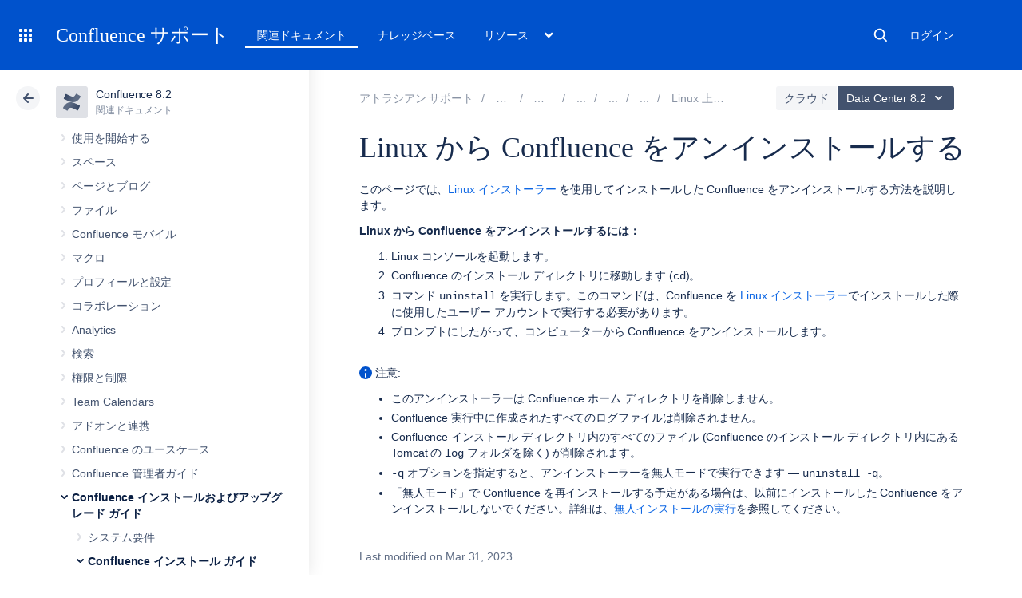

--- FILE ---
content_type: text/html
request_url: https://ja.confluence.atlassian.com/rest/cac-theme/latest/tree/CONF82
body_size: 22056
content:
<ul>
                
        

<li class=" expandable" data-pageid="1229033220">
    <div class="side-navigation-expander">
        <svg width="20" height="20" viewbox="0 0 20 20">
            <path d="M8.76 13.65l3-3.5a1 1 0 0 0 0-1.3l-3-3.5a1 1 0 0 0-1.52 1.3l3 3.5v-1.3l-3 3.5a1 1 0 1 0 1.52 1.3z" fill="currentColor" fill-rule="evenodd"></path>
        </svg>
    </div>

    <a href="/spaces/CONF82/pages/1229033220/Get+started">使用を開始する</a>

            <ul>
                            
        

<li class=" expandable" data-pageid="1229033222">
    <div class="side-navigation-expander">
        <svg width="20" height="20" viewbox="0 0 20 20">
            <path d="M8.76 13.65l3-3.5a1 1 0 0 0 0-1.3l-3-3.5a1 1 0 0 0-1.52 1.3l3 3.5v-1.3l-3 3.5a1 1 0 1 0 1.52 1.3z" fill="currentColor" fill-rule="evenodd"></path>
        </svg>
    </div>

    <a href="/spaces/CONF82/pages/1229033222/Tutorial+Navigate+Confluence">チュートリアル: Confluence をナビゲートする</a>

            <ul>
                            
    

<li class="" data-pageid="1229033230">
    <div class="side-navigation-expander">
        <svg width="20" height="20" viewbox="0 0 20 20">
            <path d="M8.76 13.65l3-3.5a1 1 0 0 0 0-1.3l-3-3.5a1 1 0 0 0-1.52 1.3l3 3.5v-1.3l-3 3.5a1 1 0 1 0 1.52 1.3z" fill="currentColor" fill-rule="evenodd"></path>
        </svg>
    </div>

    <a href="/spaces/CONF82/pages/1229033230/The+dashboard">ダッシュボード</a>

    </li>
                            
    

<li class="" data-pageid="1229033246">
    <div class="side-navigation-expander">
        <svg width="20" height="20" viewbox="0 0 20 20">
            <path d="M8.76 13.65l3-3.5a1 1 0 0 0 0-1.3l-3-3.5a1 1 0 0 0-1.52 1.3l3 3.5v-1.3l-3 3.5a1 1 0 1 0 1.52 1.3z" fill="currentColor" fill-rule="evenodd"></path>
        </svg>
    </div>

    <a href="/spaces/CONF82/pages/1229033246/The+space+directory">スペース ディレクトリ</a>

    </li>
                            
    

<li class="" data-pageid="1229033249">
    <div class="side-navigation-expander">
        <svg width="20" height="20" viewbox="0 0 20 20">
            <path d="M8.76 13.65l3-3.5a1 1 0 0 0 0-1.3l-3-3.5a1 1 0 0 0-1.52 1.3l3 3.5v-1.3l-3 3.5a1 1 0 1 0 1.52 1.3z" fill="currentColor" fill-rule="evenodd"></path>
        </svg>
    </div>

    <a href="/spaces/CONF82/pages/1229033249/The+space+sidebar">スペース サイドバー</a>

    </li>
                            
    

<li class="" data-pageid="1229033251">
    <div class="side-navigation-expander">
        <svg width="20" height="20" viewbox="0 0 20 20">
            <path d="M8.76 13.65l3-3.5a1 1 0 0 0 0-1.3l-3-3.5a1 1 0 0 0-1.52 1.3l3 3.5v-1.3l-3 3.5a1 1 0 1 0 1.52 1.3z" fill="currentColor" fill-rule="evenodd"></path>
        </svg>
    </div>

    <a href="/spaces/CONF82/pages/1229033251/Keyboard+shortcuts">キーボード ショートカット</a>

    </li>
                            
    

<li class="" data-pageid="1229033265">
    <div class="side-navigation-expander">
        <svg width="20" height="20" viewbox="0 0 20 20">
            <path d="M8.76 13.65l3-3.5a1 1 0 0 0 0-1.3l-3-3.5a1 1 0 0 0-1.52 1.3l3 3.5v-1.3l-3 3.5a1 1 0 1 0 1.52 1.3z" fill="currentColor" fill-rule="evenodd"></path>
        </svg>
    </div>

    <a href="/spaces/CONF82/pages/1229033265/Complete+your+mission">ミッション完了</a>

    </li>
                    </ul>
    </li>
                            
        

<li class=" expandable" data-pageid="1229033272">
    <div class="side-navigation-expander">
        <svg width="20" height="20" viewbox="0 0 20 20">
            <path d="M8.76 13.65l3-3.5a1 1 0 0 0 0-1.3l-3-3.5a1 1 0 0 0-1.52 1.3l3 3.5v-1.3l-3 3.5a1 1 0 1 0 1.52 1.3z" fill="currentColor" fill-rule="evenodd"></path>
        </svg>
    </div>

    <a href="/spaces/CONF82/pages/1229033272/Tutorial+Space+ace">チュートリアル: スペース操作に慣れる</a>

            <ul>
                            
    

<li class="" data-pageid="1229033274">
    <div class="side-navigation-expander">
        <svg width="20" height="20" viewbox="0 0 20 20">
            <path d="M8.76 13.65l3-3.5a1 1 0 0 0 0-1.3l-3-3.5a1 1 0 0 0-1.52 1.3l3 3.5v-1.3l-3 3.5a1 1 0 1 0 1.52 1.3z" fill="currentColor" fill-rule="evenodd"></path>
        </svg>
    </div>

    <a href="/spaces/CONF82/pages/1229033274/Create+a+project+space">プロジェクト スペースの作成</a>

    </li>
                            
    

<li class="" data-pageid="1229033276">
    <div class="side-navigation-expander">
        <svg width="20" height="20" viewbox="0 0 20 20">
            <path d="M8.76 13.65l3-3.5a1 1 0 0 0 0-1.3l-3-3.5a1 1 0 0 0-1.52 1.3l3 3.5v-1.3l-3 3.5a1 1 0 1 0 1.52 1.3z" fill="currentColor" fill-rule="evenodd"></path>
        </svg>
    </div>

    <a href="/spaces/CONF82/pages/1229033276/Create+your+personal+space">個人用スペースの作成</a>

    </li>
                            
    

<li class="" data-pageid="1229033278">
    <div class="side-navigation-expander">
        <svg width="20" height="20" viewbox="0 0 20 20">
            <path d="M8.76 13.65l3-3.5a1 1 0 0 0 0-1.3l-3-3.5a1 1 0 0 0-1.52 1.3l3 3.5v-1.3l-3 3.5a1 1 0 1 0 1.52 1.3z" fill="currentColor" fill-rule="evenodd"></path>
        </svg>
    </div>

    <a href="/spaces/CONF82/pages/1229033278/Create+the+team+s+PR+space">チームの PR スペースの作成</a>

    </li>
                            
    

<li class="" data-pageid="1229033280">
    <div class="side-navigation-expander">
        <svg width="20" height="20" viewbox="0 0 20 20">
            <path d="M8.76 13.65l3-3.5a1 1 0 0 0 0-1.3l-3-3.5a1 1 0 0 0-1.52 1.3l3 3.5v-1.3l-3 3.5a1 1 0 1 0 1.52 1.3z" fill="currentColor" fill-rule="evenodd"></path>
        </svg>
    </div>

    <a href="/spaces/CONF82/pages/1229033280/Delete+and+archive+spaces">スペースの削除とアーカイブ</a>

    </li>
                    </ul>
    </li>
                    </ul>
    </li>
            
        

<li class=" expandable" data-pageid="1229033282">
    <div class="side-navigation-expander">
        <svg width="20" height="20" viewbox="0 0 20 20">
            <path d="M8.76 13.65l3-3.5a1 1 0 0 0 0-1.3l-3-3.5a1 1 0 0 0-1.52 1.3l3 3.5v-1.3l-3 3.5a1 1 0 1 0 1.52 1.3z" fill="currentColor" fill-rule="evenodd"></path>
        </svg>
    </div>

    <a href="/spaces/CONF82/pages/1229033282/Spaces">スペース</a>

            <ul>
                            
        

<li class=" expandable" data-pageid="1229033288">
    <div class="side-navigation-expander">
        <svg width="20" height="20" viewbox="0 0 20 20">
            <path d="M8.76 13.65l3-3.5a1 1 0 0 0 0-1.3l-3-3.5a1 1 0 0 0-1.52 1.3l3 3.5v-1.3l-3 3.5a1 1 0 1 0 1.52 1.3z" fill="currentColor" fill-rule="evenodd"></path>
        </svg>
    </div>

    <a href="/spaces/CONF82/pages/1229033288/Create+a+Space">スペースの作成</a>

            <ul>
                            
    

<li class="" data-pageid="1229033295">
    <div class="side-navigation-expander">
        <svg width="20" height="20" viewbox="0 0 20 20">
            <path d="M8.76 13.65l3-3.5a1 1 0 0 0 0-1.3l-3-3.5a1 1 0 0 0-1.52 1.3l3 3.5v-1.3l-3 3.5a1 1 0 1 0 1.52 1.3z" fill="currentColor" fill-rule="evenodd"></path>
        </svg>
    </div>

    <a href="/spaces/CONF82/pages/1229033295/Create+a+Space+From+a+Template">テンプレートからページを作成する</a>

    </li>
                            
    

<li class="" data-pageid="1229033297">
    <div class="side-navigation-expander">
        <svg width="20" height="20" viewbox="0 0 20 20">
            <path d="M8.76 13.65l3-3.5a1 1 0 0 0 0-1.3l-3-3.5a1 1 0 0 0-1.52 1.3l3 3.5v-1.3l-3 3.5a1 1 0 1 0 1.52 1.3z" fill="currentColor" fill-rule="evenodd"></path>
        </svg>
    </div>

    <a href="/spaces/CONF82/pages/1229033297/Space+Keys">スペース キー</a>

    </li>
                    </ul>
    </li>
                            
    

<li class="" data-pageid="1229033299">
    <div class="side-navigation-expander">
        <svg width="20" height="20" viewbox="0 0 20 20">
            <path d="M8.76 13.65l3-3.5a1 1 0 0 0 0-1.3l-3-3.5a1 1 0 0 0-1.52 1.3l3 3.5v-1.3l-3 3.5a1 1 0 1 0 1.52 1.3z" fill="currentColor" fill-rule="evenodd"></path>
        </svg>
    </div>

    <a href="/spaces/CONF82/pages/1229033299/Navigate+Spaces">スペースのナビゲート</a>

    </li>
                            
        

<li class=" expandable" data-pageid="1229033302">
    <div class="side-navigation-expander">
        <svg width="20" height="20" viewbox="0 0 20 20">
            <path d="M8.76 13.65l3-3.5a1 1 0 0 0 0-1.3l-3-3.5a1 1 0 0 0-1.52 1.3l3 3.5v-1.3l-3 3.5a1 1 0 1 0 1.52 1.3z" fill="currentColor" fill-rule="evenodd"></path>
        </svg>
    </div>

    <a href="/spaces/CONF82/pages/1229033302/Space+Permissions+Overview">スペース権限の概要</a>

            <ul>
                            
    

<li class="" data-pageid="1229033305">
    <div class="side-navigation-expander">
        <svg width="20" height="20" viewbox="0 0 20 20">
            <path d="M8.76 13.65l3-3.5a1 1 0 0 0 0-1.3l-3-3.5a1 1 0 0 0-1.52 1.3l3 3.5v-1.3l-3 3.5a1 1 0 1 0 1.52 1.3z" fill="currentColor" fill-rule="evenodd"></path>
        </svg>
    </div>

    <a href="/spaces/CONF82/pages/1229033305/Assign+Space+Permissions">スペース権限の割り当て</a>

    </li>
                            
    

<li class="" data-pageid="1229033315">
    <div class="side-navigation-expander">
        <svg width="20" height="20" viewbox="0 0 20 20">
            <path d="M8.76 13.65l3-3.5a1 1 0 0 0 0-1.3l-3-3.5a1 1 0 0 0-1.52 1.3l3 3.5v-1.3l-3 3.5a1 1 0 1 0 1.52 1.3z" fill="currentColor" fill-rule="evenodd"></path>
        </svg>
    </div>

    <a href="/spaces/CONF82/pages/1229033315/Make+a+Space+Public">スペースを公開する</a>

    </li>
                            
    

<li class="" data-pageid="1229033317">
    <div class="side-navigation-expander">
        <svg width="20" height="20" viewbox="0 0 20 20">
            <path d="M8.76 13.65l3-3.5a1 1 0 0 0 0-1.3l-3-3.5a1 1 0 0 0-1.52 1.3l3 3.5v-1.3l-3 3.5a1 1 0 1 0 1.52 1.3z" fill="currentColor" fill-rule="evenodd"></path>
        </svg>
    </div>

    <a href="/spaces/CONF82/pages/1229033317/Give+Access+to+Unlicensed+Users+from+Jira+Service+Management">Jira Service Management からライセンスを持たないユーザーにアクセス権を付与</a>

    </li>
                    </ul>
    </li>
                            
        

<li class=" expandable" data-pageid="1229033319">
    <div class="side-navigation-expander">
        <svg width="20" height="20" viewbox="0 0 20 20">
            <path d="M8.76 13.65l3-3.5a1 1 0 0 0 0-1.3l-3-3.5a1 1 0 0 0-1.52 1.3l3 3.5v-1.3l-3 3.5a1 1 0 1 0 1.52 1.3z" fill="currentColor" fill-rule="evenodd"></path>
        </svg>
    </div>

    <a href="/spaces/CONF82/pages/1229033319/Organize+your+Space">スペースの編成</a>

            <ul>
                            
    

<li class="" data-pageid="1229033327">
    <div class="side-navigation-expander">
        <svg width="20" height="20" viewbox="0 0 20 20">
            <path d="M8.76 13.65l3-3.5a1 1 0 0 0 0-1.3l-3-3.5a1 1 0 0 0-1.52 1.3l3 3.5v-1.3l-3 3.5a1 1 0 1 0 1.52 1.3z" fill="currentColor" fill-rule="evenodd"></path>
        </svg>
    </div>

    <a href="/spaces/CONF82/pages/1229033327/Set+up+a+Space+Home+Page">スペース ホーム ページのセットアップ</a>

    </li>
                            
    

<li class="" data-pageid="1229033330">
    <div class="side-navigation-expander">
        <svg width="20" height="20" viewbox="0 0 20 20">
            <path d="M8.76 13.65l3-3.5a1 1 0 0 0 0-1.3l-3-3.5a1 1 0 0 0-1.52 1.3l3 3.5v-1.3l-3 3.5a1 1 0 1 0 1.52 1.3z" fill="currentColor" fill-rule="evenodd"></path>
        </svg>
    </div>

    <a href="/spaces/CONF82/pages/1229033330/Use+Labels+to+Categorize+Spaces">ラベルを使用してスペースを分類する</a>

    </li>
                    </ul>
    </li>
                            
        

<li class=" expandable" data-pageid="1229033335">
    <div class="side-navigation-expander">
        <svg width="20" height="20" viewbox="0 0 20 20">
            <path d="M8.76 13.65l3-3.5a1 1 0 0 0 0-1.3l-3-3.5a1 1 0 0 0-1.52 1.3l3 3.5v-1.3l-3 3.5a1 1 0 1 0 1.52 1.3z" fill="currentColor" fill-rule="evenodd"></path>
        </svg>
    </div>

    <a href="/spaces/CONF82/pages/1229033335/Customize+your+Space">スペースのカスタマイズ</a>

            <ul>
                            
    

<li class="" data-pageid="1229033338">
    <div class="side-navigation-expander">
        <svg width="20" height="20" viewbox="0 0 20 20">
            <path d="M8.76 13.65l3-3.5a1 1 0 0 0 0-1.3l-3-3.5a1 1 0 0 0-1.52 1.3l3 3.5v-1.3l-3 3.5a1 1 0 1 0 1.52 1.3z" fill="currentColor" fill-rule="evenodd"></path>
        </svg>
    </div>

    <a href="/spaces/CONF82/pages/1229033338/Configure+the+Sidebar">サイドバーの設定</a>

    </li>
                            
    

<li class="" data-pageid="1229033345">
    <div class="side-navigation-expander">
        <svg width="20" height="20" viewbox="0 0 20 20">
            <path d="M8.76 13.65l3-3.5a1 1 0 0 0 0-1.3l-3-3.5a1 1 0 0 0-1.52 1.3l3 3.5v-1.3l-3 3.5a1 1 0 1 0 1.52 1.3z" fill="currentColor" fill-rule="evenodd"></path>
        </svg>
    </div>

    <a href="/spaces/CONF82/pages/1229033345/Edit+a+Space+s+Color+Scheme">スペースの配色の編集</a>

    </li>
                            
        

<li class=" expandable" data-pageid="1229033349">
    <div class="side-navigation-expander">
        <svg width="20" height="20" viewbox="0 0 20 20">
            <path d="M8.76 13.65l3-3.5a1 1 0 0 0 0-1.3l-3-3.5a1 1 0 0 0-1.52 1.3l3 3.5v-1.3l-3 3.5a1 1 0 1 0 1.52 1.3z" fill="currentColor" fill-rule="evenodd"></path>
        </svg>
    </div>

    <a href="/spaces/CONF82/pages/1229033349/Apply+a+Theme+to+a+Space">スペースへのテーマの適用</a>

            <ul>
                            
    

<li class="" data-pageid="1229033351">
    <div class="side-navigation-expander">
        <svg width="20" height="20" viewbox="0 0 20 20">
            <path d="M8.76 13.65l3-3.5a1 1 0 0 0 0-1.3l-3-3.5a1 1 0 0 0-1.52 1.3l3 3.5v-1.3l-3 3.5a1 1 0 1 0 1.52 1.3z" fill="currentColor" fill-rule="evenodd"></path>
        </svg>
    </div>

    <a href="/spaces/CONF82/pages/1229033351/Documentation+theme+migration+FAQ">ドキュメント用テーマの移行に関する FAQ</a>

    </li>
                    </ul>
    </li>
                            
    

<li class="" data-pageid="1229033357">
    <div class="side-navigation-expander">
        <svg width="20" height="20" viewbox="0 0 20 20">
            <path d="M8.76 13.65l3-3.5a1 1 0 0 0 0-1.3l-3-3.5a1 1 0 0 0-1.52 1.3l3 3.5v-1.3l-3 3.5a1 1 0 1 0 1.52 1.3z" fill="currentColor" fill-rule="evenodd"></path>
        </svg>
    </div>

    <a href="/spaces/CONF82/pages/1229033357/Customize+Space+Layouts">スペースのレイアウトをカスタマイズする</a>

    </li>
                            
    

<li class="" data-pageid="1229033361">
    <div class="side-navigation-expander">
        <svg width="20" height="20" viewbox="0 0 20 20">
            <path d="M8.76 13.65l3-3.5a1 1 0 0 0 0-1.3l-3-3.5a1 1 0 0 0-1.52 1.3l3 3.5v-1.3l-3 3.5a1 1 0 1 0 1.52 1.3z" fill="currentColor" fill-rule="evenodd"></path>
        </svg>
    </div>

    <a href="/spaces/CONF82/pages/1229033361/Change+the+Space+Logo">スペース ロゴの変更</a>

    </li>
                    </ul>
    </li>
                            
    

<li class="" data-pageid="1229033363">
    <div class="side-navigation-expander">
        <svg width="20" height="20" viewbox="0 0 20 20">
            <path d="M8.76 13.65l3-3.5a1 1 0 0 0 0-1.3l-3-3.5a1 1 0 0 0-1.52 1.3l3 3.5v-1.3l-3 3.5a1 1 0 1 0 1.52 1.3z" fill="currentColor" fill-rule="evenodd"></path>
        </svg>
    </div>

    <a href="/spaces/CONF82/pages/1229033363/Archive+a+Space">スペースのアーカイブ</a>

    </li>
                            
    

<li class="" data-pageid="1229033368">
    <div class="side-navigation-expander">
        <svg width="20" height="20" viewbox="0 0 20 20">
            <path d="M8.76 13.65l3-3.5a1 1 0 0 0 0-1.3l-3-3.5a1 1 0 0 0-1.52 1.3l3 3.5v-1.3l-3 3.5a1 1 0 1 0 1.52 1.3z" fill="currentColor" fill-rule="evenodd"></path>
        </svg>
    </div>

    <a href="/spaces/CONF82/pages/1229033368/Delete+a+Space">スペースの削除</a>

    </li>
                            
        

<li class=" expandable" data-pageid="1229033371">
    <div class="side-navigation-expander">
        <svg width="20" height="20" viewbox="0 0 20 20">
            <path d="M8.76 13.65l3-3.5a1 1 0 0 0 0-1.3l-3-3.5a1 1 0 0 0-1.52 1.3l3 3.5v-1.3l-3 3.5a1 1 0 1 0 1.52 1.3z" fill="currentColor" fill-rule="evenodd"></path>
        </svg>
    </div>

    <a href="/spaces/CONF82/pages/1229033371/Export+Content+to+Word+PDF+HTML+and+XML">コンテンツを Word、PDF、HTML、XML にエクスポートする</a>

            <ul>
                            
        

<li class=" expandable" data-pageid="1229033373">
    <div class="side-navigation-expander">
        <svg width="20" height="20" viewbox="0 0 20 20">
            <path d="M8.76 13.65l3-3.5a1 1 0 0 0 0-1.3l-3-3.5a1 1 0 0 0-1.52 1.3l3 3.5v-1.3l-3 3.5a1 1 0 1 0 1.52 1.3z" fill="currentColor" fill-rule="evenodd"></path>
        </svg>
    </div>

    <a href="/spaces/CONF82/pages/1229033373/Customize+Exports+to+PDF">PDF へのエクスポートをカスタマイズする</a>

            <ul>
                            
    

<li class="" data-pageid="1229033375">
    <div class="side-navigation-expander">
        <svg width="20" height="20" viewbox="0 0 20 20">
            <path d="M8.76 13.65l3-3.5a1 1 0 0 0 0-1.3l-3-3.5a1 1 0 0 0-1.52 1.3l3 3.5v-1.3l-3 3.5a1 1 0 1 0 1.52 1.3z" fill="currentColor" fill-rule="evenodd"></path>
        </svg>
    </div>

    <a href="/spaces/CONF82/pages/1229033375/Advanced+PDF+Export+Customizations">PDF エクスポートの高度なカスタマイズ</a>

    </li>
                            
    

<li class="" data-pageid="1229033376">
    <div class="side-navigation-expander">
        <svg width="20" height="20" viewbox="0 0 20 20">
            <path d="M8.76 13.65l3-3.5a1 1 0 0 0 0-1.3l-3-3.5a1 1 0 0 0-1.52 1.3l3 3.5v-1.3l-3 3.5a1 1 0 1 0 1.52 1.3z" fill="currentColor" fill-rule="evenodd"></path>
        </svg>
    </div>

    <a href="/spaces/CONF82/pages/1229033376/Create+a+PDF+in+Another+Language">別の言語で PDF を作成する</a>

    </li>
                    </ul>
    </li>
                    </ul>
    </li>
                    </ul>
    </li>
            
        

<li class=" expandable" data-pageid="1229033377">
    <div class="side-navigation-expander">
        <svg width="20" height="20" viewbox="0 0 20 20">
            <path d="M8.76 13.65l3-3.5a1 1 0 0 0 0-1.3l-3-3.5a1 1 0 0 0-1.52 1.3l3 3.5v-1.3l-3 3.5a1 1 0 1 0 1.52 1.3z" fill="currentColor" fill-rule="evenodd"></path>
        </svg>
    </div>

    <a href="/spaces/CONF82/pages/1229033377/Pages+and+blogs">ページとブログ</a>

            <ul>
                            
    

<li class="" data-pageid="1229033379">
    <div class="side-navigation-expander">
        <svg width="20" height="20" viewbox="0 0 20 20">
            <path d="M8.76 13.65l3-3.5a1 1 0 0 0 0-1.3l-3-3.5a1 1 0 0 0-1.52 1.3l3 3.5v-1.3l-3 3.5a1 1 0 1 0 1.52 1.3z" fill="currentColor" fill-rule="evenodd"></path>
        </svg>
    </div>

    <a href="/spaces/CONF82/pages/1229033379/Create+and+Edit+Pages">ページの作成と編集</a>

    </li>
                            
    

<li class="" data-pageid="1229033384">
    <div class="side-navigation-expander">
        <svg width="20" height="20" viewbox="0 0 20 20">
            <path d="M8.76 13.65l3-3.5a1 1 0 0 0 0-1.3l-3-3.5a1 1 0 0 0-1.52 1.3l3 3.5v-1.3l-3 3.5a1 1 0 1 0 1.52 1.3z" fill="currentColor" fill-rule="evenodd"></path>
        </svg>
    </div>

    <a href="/spaces/CONF82/pages/1229033384/Blog+Posts">ブログ投稿</a>

    </li>
                            
        

<li class=" expandable" data-pageid="1229033386">
    <div class="side-navigation-expander">
        <svg width="20" height="20" viewbox="0 0 20 20">
            <path d="M8.76 13.65l3-3.5a1 1 0 0 0 0-1.3l-3-3.5a1 1 0 0 0-1.52 1.3l3 3.5v-1.3l-3 3.5a1 1 0 1 0 1.52 1.3z" fill="currentColor" fill-rule="evenodd"></path>
        </svg>
    </div>

    <a href="/spaces/CONF82/pages/1229033386/The+Editor">エディタ</a>

            <ul>
                            
    

<li class="" data-pageid="1229033414">
    <div class="side-navigation-expander">
        <svg width="20" height="20" viewbox="0 0 20 20">
            <path d="M8.76 13.65l3-3.5a1 1 0 0 0 0-1.3l-3-3.5a1 1 0 0 0-1.52 1.3l3 3.5v-1.3l-3 3.5a1 1 0 1 0 1.52 1.3z" fill="currentColor" fill-rule="evenodd"></path>
        </svg>
    </div>

    <a href="/spaces/CONF82/pages/1229033414/Symbols+emojis+and+special+characters">記号、絵文字、特殊文字</a>

    </li>
                            
    

<li class="" data-pageid="1229033426">
    <div class="side-navigation-expander">
        <svg width="20" height="20" viewbox="0 0 20 20">
            <path d="M8.76 13.65l3-3.5a1 1 0 0 0 0-1.3l-3-3.5a1 1 0 0 0-1.52 1.3l3 3.5v-1.3l-3 3.5a1 1 0 1 0 1.52 1.3z" fill="currentColor" fill-rule="evenodd"></path>
        </svg>
    </div>

    <a href="/spaces/CONF82/pages/1229033426/Collaborative+editing">共同編集</a>

    </li>
                    </ul>
    </li>
                            
    

<li class="" data-pageid="1229033442">
    <div class="side-navigation-expander">
        <svg width="20" height="20" viewbox="0 0 20 20">
            <path d="M8.76 13.65l3-3.5a1 1 0 0 0 0-1.3l-3-3.5a1 1 0 0 0-1.52 1.3l3 3.5v-1.3l-3 3.5a1 1 0 1 0 1.52 1.3z" fill="currentColor" fill-rule="evenodd"></path>
        </svg>
    </div>

    <a href="/spaces/CONF82/pages/1229033442/Move+and+Reorder+Pages">ページの移動と順序の変更</a>

    </li>
                            
    

<li class="" data-pageid="1229033460">
    <div class="side-navigation-expander">
        <svg width="20" height="20" viewbox="0 0 20 20">
            <path d="M8.76 13.65l3-3.5a1 1 0 0 0 0-1.3l-3-3.5a1 1 0 0 0-1.52 1.3l3 3.5v-1.3l-3 3.5a1 1 0 1 0 1.52 1.3z" fill="currentColor" fill-rule="evenodd"></path>
        </svg>
    </div>

    <a href="/spaces/CONF82/pages/1229033460/Copy+a+Page">ページのコピー</a>

    </li>
                            
    

<li class="" data-pageid="1229033464">
    <div class="side-navigation-expander">
        <svg width="20" height="20" viewbox="0 0 20 20">
            <path d="M8.76 13.65l3-3.5a1 1 0 0 0 0-1.3l-3-3.5a1 1 0 0 0-1.52 1.3l3 3.5v-1.3l-3 3.5a1 1 0 1 0 1.52 1.3z" fill="currentColor" fill-rule="evenodd"></path>
        </svg>
    </div>

    <a href="/spaces/CONF82/pages/1229033464/Delete+or+Restore+a+Page">ページの削除または復元</a>

    </li>
                            
        

<li class=" expandable" data-pageid="1229033466">
    <div class="side-navigation-expander">
        <svg width="20" height="20" viewbox="0 0 20 20">
            <path d="M8.76 13.65l3-3.5a1 1 0 0 0 0-1.3l-3-3.5a1 1 0 0 0-1.52 1.3l3 3.5v-1.3l-3 3.5a1 1 0 1 0 1.52 1.3z" fill="currentColor" fill-rule="evenodd"></path>
        </svg>
    </div>

    <a href="/spaces/CONF82/pages/1229033466/Add+Remove+and+Search+for+Labels">ラベルの追加、削除、検索</a>

            <ul>
                            
    

<li class="" data-pageid="1229033472">
    <div class="side-navigation-expander">
        <svg width="20" height="20" viewbox="0 0 20 20">
            <path d="M8.76 13.65l3-3.5a1 1 0 0 0 0-1.3l-3-3.5a1 1 0 0 0-1.52 1.3l3 3.5v-1.3l-3 3.5a1 1 0 1 0 1.52 1.3z" fill="currentColor" fill-rule="evenodd"></path>
        </svg>
    </div>

    <a href="/spaces/CONF82/pages/1229033472/Display+Pages+with+Label+Macros">ラベルのマクロを使用してページを表示する</a>

    </li>
                    </ul>
    </li>
                            
        

<li class=" expandable" data-pageid="1229033473">
    <div class="side-navigation-expander">
        <svg width="20" height="20" viewbox="0 0 20 20">
            <path d="M8.76 13.65l3-3.5a1 1 0 0 0 0-1.3l-3-3.5a1 1 0 0 0-1.52 1.3l3 3.5v-1.3l-3 3.5a1 1 0 1 0 1.52 1.3z" fill="currentColor" fill-rule="evenodd"></path>
        </svg>
    </div>

    <a href="/spaces/CONF82/pages/1229033473/Drafts">下書き</a>

            <ul>
                            
    

<li class="" data-pageid="1229033485">
    <div class="side-navigation-expander">
        <svg width="20" height="20" viewbox="0 0 20 20">
            <path d="M8.76 13.65l3-3.5a1 1 0 0 0 0-1.3l-3-3.5a1 1 0 0 0-1.52 1.3l3 3.5v-1.3l-3 3.5a1 1 0 1 0 1.52 1.3z" fill="currentColor" fill-rule="evenodd"></path>
        </svg>
    </div>

    <a href="/spaces/CONF82/pages/1229033485/Concurrent+Editing+and+Merging+Changes">同時編集と変更の統合</a>

    </li>
                    </ul>
    </li>
                            
    

<li class="" data-pageid="1229033490">
    <div class="side-navigation-expander">
        <svg width="20" height="20" viewbox="0 0 20 20">
            <path d="M8.76 13.65l3-3.5a1 1 0 0 0 0-1.3l-3-3.5a1 1 0 0 0-1.52 1.3l3 3.5v-1.3l-3 3.5a1 1 0 1 0 1.52 1.3z" fill="currentColor" fill-rule="evenodd"></path>
        </svg>
    </div>

    <a href="/spaces/CONF82/pages/1229033490/Page+restrictions">ページの制限</a>

    </li>
                            
    

<li class="" data-pageid="1229033507">
    <div class="side-navigation-expander">
        <svg width="20" height="20" viewbox="0 0 20 20">
            <path d="M8.76 13.65l3-3.5a1 1 0 0 0 0-1.3l-3-3.5a1 1 0 0 0-1.52 1.3l3 3.5v-1.3l-3 3.5a1 1 0 1 0 1.52 1.3z" fill="currentColor" fill-rule="evenodd"></path>
        </svg>
    </div>

    <a href="/spaces/CONF82/pages/1229033507/Links">リンク</a>

    </li>
                            
    

<li class="" data-pageid="1229033510">
    <div class="side-navigation-expander">
        <svg width="20" height="20" viewbox="0 0 20 20">
            <path d="M8.76 13.65l3-3.5a1 1 0 0 0 0-1.3l-3-3.5a1 1 0 0 0-1.52 1.3l3 3.5v-1.3l-3 3.5a1 1 0 1 0 1.52 1.3z" fill="currentColor" fill-rule="evenodd"></path>
        </svg>
    </div>

    <a href="/spaces/CONF82/pages/1229033510/Anchors">アンカー</a>

    </li>
                            
    

<li class="" data-pageid="1229033514">
    <div class="side-navigation-expander">
        <svg width="20" height="20" viewbox="0 0 20 20">
            <path d="M8.76 13.65l3-3.5a1 1 0 0 0 0-1.3l-3-3.5a1 1 0 0 0-1.52 1.3l3 3.5v-1.3l-3 3.5a1 1 0 1 0 1.52 1.3z" fill="currentColor" fill-rule="evenodd"></path>
        </svg>
    </div>

    <a href="/spaces/CONF82/pages/1229033514/Tables">表</a>

    </li>
                            
    

<li class="" data-pageid="1229033576">
    <div class="side-navigation-expander">
        <svg width="20" height="20" viewbox="0 0 20 20">
            <path d="M8.76 13.65l3-3.5a1 1 0 0 0 0-1.3l-3-3.5a1 1 0 0 0-1.52 1.3l3 3.5v-1.3l-3 3.5a1 1 0 1 0 1.52 1.3z" fill="currentColor" fill-rule="evenodd"></path>
        </svg>
    </div>

    <a href="/spaces/CONF82/pages/1229033576/Add+Assign+and+View+Tasks">タスクの追加、割り当て、表示</a>

    </li>
                            
    

<li class="" data-pageid="1229033584">
    <div class="side-navigation-expander">
        <svg width="20" height="20" viewbox="0 0 20 20">
            <path d="M8.76 13.65l3-3.5a1 1 0 0 0 0-1.3l-3-3.5a1 1 0 0 0-1.52 1.3l3 3.5v-1.3l-3 3.5a1 1 0 1 0 1.52 1.3z" fill="currentColor" fill-rule="evenodd"></path>
        </svg>
    </div>

    <a href="/spaces/CONF82/pages/1229033584/Autocomplete+for+links+files+macros+mentions+and+emojis">リンク、ファイル、マクロ、メンション、絵文字のオートコンプリート</a>

    </li>
                            
    

<li class="" data-pageid="1229033596">
    <div class="side-navigation-expander">
        <svg width="20" height="20" viewbox="0 0 20 20">
            <path d="M8.76 13.65l3-3.5a1 1 0 0 0 0-1.3l-3-3.5a1 1 0 0 0-1.52 1.3l3 3.5v-1.3l-3 3.5a1 1 0 1 0 1.52 1.3z" fill="currentColor" fill-rule="evenodd"></path>
        </svg>
    </div>

    <a href="/spaces/CONF82/pages/1229033596/Page+Layouts+Columns+and+Sections">ページ レイアウト、列、セクション</a>

    </li>
                            
    

<li class="" data-pageid="1229033610">
    <div class="side-navigation-expander">
        <svg width="20" height="20" viewbox="0 0 20 20">
            <path d="M8.76 13.65l3-3.5a1 1 0 0 0 0-1.3l-3-3.5a1 1 0 0 0-1.52 1.3l3 3.5v-1.3l-3 3.5a1 1 0 1 0 1.52 1.3z" fill="currentColor" fill-rule="evenodd"></path>
        </svg>
    </div>

    <a href="/spaces/CONF82/pages/1229033610/Create+Beautiful+and+Dynamic+Pages">美しくダイナミックなページを作成する</a>

    </li>
                            
        

<li class=" expandable" data-pageid="1229033622">
    <div class="side-navigation-expander">
        <svg width="20" height="20" viewbox="0 0 20 20">
            <path d="M8.76 13.65l3-3.5a1 1 0 0 0 0-1.3l-3-3.5a1 1 0 0 0-1.52 1.3l3 3.5v-1.3l-3 3.5a1 1 0 1 0 1.52 1.3z" fill="currentColor" fill-rule="evenodd"></path>
        </svg>
    </div>

    <a href="/spaces/CONF82/pages/1229033622/Page+Templates">ページ テンプレート</a>

            <ul>
                            
    

<li class="" data-pageid="1229033623">
    <div class="side-navigation-expander">
        <svg width="20" height="20" viewbox="0 0 20 20">
            <path d="M8.76 13.65l3-3.5a1 1 0 0 0 0-1.3l-3-3.5a1 1 0 0 0-1.52 1.3l3 3.5v-1.3l-3 3.5a1 1 0 1 0 1.52 1.3z" fill="currentColor" fill-rule="evenodd"></path>
        </svg>
    </div>

    <a href="/spaces/CONF82/pages/1229033623/Create+a+Template">テンプレートの作成</a>

    </li>
                            
    

<li class="" data-pageid="1229033642">
    <div class="side-navigation-expander">
        <svg width="20" height="20" viewbox="0 0 20 20">
            <path d="M8.76 13.65l3-3.5a1 1 0 0 0 0-1.3l-3-3.5a1 1 0 0 0-1.52 1.3l3 3.5v-1.3l-3 3.5a1 1 0 1 0 1.52 1.3z" fill="currentColor" fill-rule="evenodd"></path>
        </svg>
    </div>

    <a href="/spaces/CONF82/pages/1229033642/Create+a+Page+from+a+Template">テンプレートからページを作成する</a>

    </li>
                    </ul>
    </li>
                            
        

<li class=" expandable" data-pageid="1229033650">
    <div class="side-navigation-expander">
        <svg width="20" height="20" viewbox="0 0 20 20">
            <path d="M8.76 13.65l3-3.5a1 1 0 0 0 0-1.3l-3-3.5a1 1 0 0 0-1.52 1.3l3 3.5v-1.3l-3 3.5a1 1 0 1 0 1.52 1.3z" fill="currentColor" fill-rule="evenodd"></path>
        </svg>
    </div>

    <a href="/spaces/CONF82/pages/1229033650/Blueprints">ブループリント</a>

            <ul>
                            
    

<li class="" data-pageid="1229033655">
    <div class="side-navigation-expander">
        <svg width="20" height="20" viewbox="0 0 20 20">
            <path d="M8.76 13.65l3-3.5a1 1 0 0 0 0-1.3l-3-3.5a1 1 0 0 0-1.52 1.3l3 3.5v-1.3l-3 3.5a1 1 0 1 0 1.52 1.3z" fill="currentColor" fill-rule="evenodd"></path>
        </svg>
    </div>

    <a href="/spaces/CONF82/pages/1229033655/Decisions+Blueprint">稟議書ブループリント</a>

    </li>
                            
    

<li class="" data-pageid="1229033664">
    <div class="side-navigation-expander">
        <svg width="20" height="20" viewbox="0 0 20 20">
            <path d="M8.76 13.65l3-3.5a1 1 0 0 0 0-1.3l-3-3.5a1 1 0 0 0-1.52 1.3l3 3.5v-1.3l-3 3.5a1 1 0 1 0 1.52 1.3z" fill="currentColor" fill-rule="evenodd"></path>
        </svg>
    </div>

    <a href="/spaces/CONF82/pages/1229033664/File+List+Blueprint">ファイル一覧ブループリント</a>

    </li>
                            
    

<li class="" data-pageid="1229033671">
    <div class="side-navigation-expander">
        <svg width="20" height="20" viewbox="0 0 20 20">
            <path d="M8.76 13.65l3-3.5a1 1 0 0 0 0-1.3l-3-3.5a1 1 0 0 0-1.52 1.3l3 3.5v-1.3l-3 3.5a1 1 0 1 0 1.52 1.3z" fill="currentColor" fill-rule="evenodd"></path>
        </svg>
    </div>

    <a href="/spaces/CONF82/pages/1229033671/Meeting+Notes+Blueprint">ミーティング議事録ブループリント</a>

    </li>
                            
    

<li class="" data-pageid="1229033680">
    <div class="side-navigation-expander">
        <svg width="20" height="20" viewbox="0 0 20 20">
            <path d="M8.76 13.65l3-3.5a1 1 0 0 0 0-1.3l-3-3.5a1 1 0 0 0-1.52 1.3l3 3.5v-1.3l-3 3.5a1 1 0 1 0 1.52 1.3z" fill="currentColor" fill-rule="evenodd"></path>
        </svg>
    </div>

    <a href="/spaces/CONF82/pages/1229033680/Product+Requirements+Blueprint">製品要件ブループリント</a>

    </li>
                            
    

<li class="" data-pageid="1229033685">
    <div class="side-navigation-expander">
        <svg width="20" height="20" viewbox="0 0 20 20">
            <path d="M8.76 13.65l3-3.5a1 1 0 0 0 0-1.3l-3-3.5a1 1 0 0 0-1.52 1.3l3 3.5v-1.3l-3 3.5a1 1 0 1 0 1.52 1.3z" fill="currentColor" fill-rule="evenodd"></path>
        </svg>
    </div>

    <a href="/spaces/CONF82/pages/1229033685/Shared+Links+Blueprint">リンクの共有ブループリント</a>

    </li>
                            
    

<li class="" data-pageid="1229033687">
    <div class="side-navigation-expander">
        <svg width="20" height="20" viewbox="0 0 20 20">
            <path d="M8.76 13.65l3-3.5a1 1 0 0 0 0-1.3l-3-3.5a1 1 0 0 0-1.52 1.3l3 3.5v-1.3l-3 3.5a1 1 0 1 0 1.52 1.3z" fill="currentColor" fill-rule="evenodd"></path>
        </svg>
    </div>

    <a href="/spaces/CONF82/pages/1229033687/Jira+Report+Blueprint">Jira レポート ブループリント</a>

    </li>
                            
    

<li class="" data-pageid="1229033692">
    <div class="side-navigation-expander">
        <svg width="20" height="20" viewbox="0 0 20 20">
            <path d="M8.76 13.65l3-3.5a1 1 0 0 0 0-1.3l-3-3.5a1 1 0 0 0-1.52 1.3l3 3.5v-1.3l-3 3.5a1 1 0 1 0 1.52 1.3z" fill="currentColor" fill-rule="evenodd"></path>
        </svg>
    </div>

    <a href="/spaces/CONF82/pages/1229033692/Retrospective+Blueprint">ふりかえりブループリント</a>

    </li>
                            
    

<li class="" data-pageid="1229033696">
    <div class="side-navigation-expander">
        <svg width="20" height="20" viewbox="0 0 20 20">
            <path d="M8.76 13.65l3-3.5a1 1 0 0 0 0-1.3l-3-3.5a1 1 0 0 0-1.52 1.3l3 3.5v-1.3l-3 3.5a1 1 0 1 0 1.52 1.3z" fill="currentColor" fill-rule="evenodd"></path>
        </svg>
    </div>

    <a href="/spaces/CONF82/pages/1229033696/How-To+Article+Blueprint">How To 記事のブループリント</a>

    </li>
                            
    

<li class="" data-pageid="1229033699">
    <div class="side-navigation-expander">
        <svg width="20" height="20" viewbox="0 0 20 20">
            <path d="M8.76 13.65l3-3.5a1 1 0 0 0 0-1.3l-3-3.5a1 1 0 0 0-1.52 1.3l3 3.5v-1.3l-3 3.5a1 1 0 1 0 1.52 1.3z" fill="currentColor" fill-rule="evenodd"></path>
        </svg>
    </div>

    <a href="/spaces/CONF82/pages/1229033699/Troubleshooting+Article+Blueprint">トラブルシューティング記事のブループリント</a>

    </li>
                            
    

<li class="" data-pageid="1229033702">
    <div class="side-navigation-expander">
        <svg width="20" height="20" viewbox="0 0 20 20">
            <path d="M8.76 13.65l3-3.5a1 1 0 0 0 0-1.3l-3-3.5a1 1 0 0 0-1.52 1.3l3 3.5v-1.3l-3 3.5a1 1 0 1 0 1.52 1.3z" fill="currentColor" fill-rule="evenodd"></path>
        </svg>
    </div>

    <a href="/spaces/CONF82/pages/1229033702/Create+a+Blueprint-Style+Report">ブループリントスタイルのレポートを作成する</a>

    </li>
                    </ul>
    </li>
                            
        

<li class=" expandable" data-pageid="1229033719">
    <div class="side-navigation-expander">
        <svg width="20" height="20" viewbox="0 0 20 20">
            <path d="M8.76 13.65l3-3.5a1 1 0 0 0 0-1.3l-3-3.5a1 1 0 0 0-1.52 1.3l3 3.5v-1.3l-3 3.5a1 1 0 1 0 1.52 1.3z" fill="currentColor" fill-rule="evenodd"></path>
        </svg>
    </div>

    <a href="/spaces/CONF82/pages/1229033719/Import+Content+Into+Confluence">コンテンツを Confluence にインポートする</a>

            <ul>
                            
    

<li class="" data-pageid="1229033720">
    <div class="side-navigation-expander">
        <svg width="20" height="20" viewbox="0 0 20 20">
            <path d="M8.76 13.65l3-3.5a1 1 0 0 0 0-1.3l-3-3.5a1 1 0 0 0-1.52 1.3l3 3.5v-1.3l-3 3.5a1 1 0 1 0 1.52 1.3z" fill="currentColor" fill-rule="evenodd"></path>
        </svg>
    </div>

    <a href="/spaces/CONF82/pages/1229033720/Import+a+Word+Document+into+Confluence">Word ドキュメントを Confluence にインポートする</a>

    </li>
                    </ul>
    </li>
                            
    

<li class="" data-pageid="1229033733">
    <div class="side-navigation-expander">
        <svg width="20" height="20" viewbox="0 0 20 20">
            <path d="M8.76 13.65l3-3.5a1 1 0 0 0 0-1.3l-3-3.5a1 1 0 0 0-1.52 1.3l3 3.5v-1.3l-3 3.5a1 1 0 1 0 1.52 1.3z" fill="currentColor" fill-rule="evenodd"></path>
        </svg>
    </div>

    <a href="/spaces/CONF82/pages/1229033733/Undefined+Page+Links">未定義のページのリンク</a>

    </li>
                            
    

<li class="" data-pageid="1229033736">
    <div class="side-navigation-expander">
        <svg width="20" height="20" viewbox="0 0 20 20">
            <path d="M8.76 13.65l3-3.5a1 1 0 0 0 0-1.3l-3-3.5a1 1 0 0 0-1.52 1.3l3 3.5v-1.3l-3 3.5a1 1 0 1 0 1.52 1.3z" fill="currentColor" fill-rule="evenodd"></path>
        </svg>
    </div>

    <a href="/spaces/CONF82/pages/1229033736/View+Page+Information">ページ情報を見る</a>

    </li>
                            
    

<li class="" data-pageid="1229033739">
    <div class="side-navigation-expander">
        <svg width="20" height="20" viewbox="0 0 20 20">
            <path d="M8.76 13.65l3-3.5a1 1 0 0 0 0-1.3l-3-3.5a1 1 0 0 0-1.52 1.3l3 3.5v-1.3l-3 3.5a1 1 0 1 0 1.52 1.3z" fill="currentColor" fill-rule="evenodd"></path>
        </svg>
    </div>

    <a href="/spaces/CONF82/pages/1229033739/Page+History+and+Page+Comparison+Views">ページの履歴とページ比較ビュー</a>

    </li>
                            
        

<li class=" expandable" data-pageid="1229033744">
    <div class="side-navigation-expander">
        <svg width="20" height="20" viewbox="0 0 20 20">
            <path d="M8.76 13.65l3-3.5a1 1 0 0 0 0-1.3l-3-3.5a1 1 0 0 0-1.52 1.3l3 3.5v-1.3l-3 3.5a1 1 0 1 0 1.52 1.3z" fill="currentColor" fill-rule="evenodd"></path>
        </svg>
    </div>

    <a href="/spaces/CONF82/pages/1229033744/Confluence+Markup">Confluence マークアップ</a>

            <ul>
                            
    

<li class="" data-pageid="1229033745">
    <div class="side-navigation-expander">
        <svg width="20" height="20" viewbox="0 0 20 20">
            <path d="M8.76 13.65l3-3.5a1 1 0 0 0 0-1.3l-3-3.5a1 1 0 0 0-1.52 1.3l3 3.5v-1.3l-3 3.5a1 1 0 1 0 1.52 1.3z" fill="currentColor" fill-rule="evenodd"></path>
        </svg>
    </div>

    <a href="/spaces/CONF82/pages/1229033745/Confluence+Storage+Format">Confluence ストレージフォーマット</a>

    </li>
                            
    

<li class="" data-pageid="1229033760">
    <div class="side-navigation-expander">
        <svg width="20" height="20" viewbox="0 0 20 20">
            <path d="M8.76 13.65l3-3.5a1 1 0 0 0 0-1.3l-3-3.5a1 1 0 0 0-1.52 1.3l3 3.5v-1.3l-3 3.5a1 1 0 1 0 1.52 1.3z" fill="currentColor" fill-rule="evenodd"></path>
        </svg>
    </div>

    <a href="/spaces/CONF82/pages/1229033760/Confluence+Wiki+Markup">Confluence Wiki マークアップ</a>

    </li>
                    </ul>
    </li>
                    </ul>
    </li>
            
        

<li class=" expandable" data-pageid="1229033762">
    <div class="side-navigation-expander">
        <svg width="20" height="20" viewbox="0 0 20 20">
            <path d="M8.76 13.65l3-3.5a1 1 0 0 0 0-1.3l-3-3.5a1 1 0 0 0-1.52 1.3l3 3.5v-1.3l-3 3.5a1 1 0 1 0 1.52 1.3z" fill="currentColor" fill-rule="evenodd"></path>
        </svg>
    </div>

    <a href="/spaces/CONF82/pages/1229033762/Files">ファイル</a>

            <ul>
                            
    

<li class="" data-pageid="1229033763">
    <div class="side-navigation-expander">
        <svg width="20" height="20" viewbox="0 0 20 20">
            <path d="M8.76 13.65l3-3.5a1 1 0 0 0 0-1.3l-3-3.5a1 1 0 0 0-1.52 1.3l3 3.5v-1.3l-3 3.5a1 1 0 1 0 1.52 1.3z" fill="currentColor" fill-rule="evenodd"></path>
        </svg>
    </div>

    <a href="/spaces/CONF82/pages/1229033763/Upload+Files">ファイルのアップロード</a>

    </li>
                            
    

<li class="" data-pageid="1229033766">
    <div class="side-navigation-expander">
        <svg width="20" height="20" viewbox="0 0 20 20">
            <path d="M8.76 13.65l3-3.5a1 1 0 0 0 0-1.3l-3-3.5a1 1 0 0 0-1.52 1.3l3 3.5v-1.3l-3 3.5a1 1 0 1 0 1.52 1.3z" fill="currentColor" fill-rule="evenodd"></path>
        </svg>
    </div>

    <a href="/spaces/CONF82/pages/1229033766/Display+Files+and+Images">ファイルと画像の表示</a>

    </li>
                            
    

<li class="" data-pageid="1229033779">
    <div class="side-navigation-expander">
        <svg width="20" height="20" viewbox="0 0 20 20">
            <path d="M8.76 13.65l3-3.5a1 1 0 0 0 0-1.3l-3-3.5a1 1 0 0 0-1.52 1.3l3 3.5v-1.3l-3 3.5a1 1 0 1 0 1.52 1.3z" fill="currentColor" fill-rule="evenodd"></path>
        </svg>
    </div>

    <a href="/spaces/CONF82/pages/1229033779/Manage+Files">ファイルの管理</a>

    </li>
                            
    

<li class="" data-pageid="1229033784">
    <div class="side-navigation-expander">
        <svg width="20" height="20" viewbox="0 0 20 20">
            <path d="M8.76 13.65l3-3.5a1 1 0 0 0 0-1.3l-3-3.5a1 1 0 0 0-1.52 1.3l3 3.5v-1.3l-3 3.5a1 1 0 1 0 1.52 1.3z" fill="currentColor" fill-rule="evenodd"></path>
        </svg>
    </div>

    <a href="/spaces/CONF82/pages/1229033784/Share+and+Comment+on+Files">ファイルの共有とコメント</a>

    </li>
                            
    

<li class="" data-pageid="1229033791">
    <div class="side-navigation-expander">
        <svg width="20" height="20" viewbox="0 0 20 20">
            <path d="M8.76 13.65l3-3.5a1 1 0 0 0 0-1.3l-3-3.5a1 1 0 0 0-1.52 1.3l3 3.5v-1.3l-3 3.5a1 1 0 1 0 1.52 1.3z" fill="currentColor" fill-rule="evenodd"></path>
        </svg>
    </div>

    <a href="/spaces/CONF82/pages/1229033791/Edit+Files">ファイルの編集</a>

    </li>
                            
    

<li class="" data-pageid="1229033813">
    <div class="side-navigation-expander">
        <svg width="20" height="20" viewbox="0 0 20 20">
            <path d="M8.76 13.65l3-3.5a1 1 0 0 0 0-1.3l-3-3.5a1 1 0 0 0-1.52 1.3l3 3.5v-1.3l-3 3.5a1 1 0 1 0 1.52 1.3z" fill="currentColor" fill-rule="evenodd"></path>
        </svg>
    </div>

    <a href="/spaces/CONF82/pages/1229033813/Edit+in+Office+using+the+Office+Connector">Office Connector を使用して Office で編集する</a>

    </li>
                            
    

<li class="" data-pageid="1229033817">
    <div class="side-navigation-expander">
        <svg width="20" height="20" viewbox="0 0 20 20">
            <path d="M8.76 13.65l3-3.5a1 1 0 0 0 0-1.3l-3-3.5a1 1 0 0 0-1.52 1.3l3 3.5v-1.3l-3 3.5a1 1 0 1 0 1.52 1.3z" fill="currentColor" fill-rule="evenodd"></path>
        </svg>
    </div>

    <a href="/spaces/CONF82/pages/1229033817/Install+Atlassian+Companion">Atlassian Companion のインストール</a>

    </li>
                    </ul>
    </li>
            
        

<li class=" expandable" data-pageid="1229033822">
    <div class="side-navigation-expander">
        <svg width="20" height="20" viewbox="0 0 20 20">
            <path d="M8.76 13.65l3-3.5a1 1 0 0 0 0-1.3l-3-3.5a1 1 0 0 0-1.52 1.3l3 3.5v-1.3l-3 3.5a1 1 0 1 0 1.52 1.3z" fill="currentColor" fill-rule="evenodd"></path>
        </svg>
    </div>

    <a href="/spaces/CONF82/pages/1229033822/Confluence+Mobile">Confluence モバイル</a>

            <ul>
                            
    

<li class="" data-pageid="1229033836">
    <div class="side-navigation-expander">
        <svg width="20" height="20" viewbox="0 0 20 20">
            <path d="M8.76 13.65l3-3.5a1 1 0 0 0 0-1.3l-3-3.5a1 1 0 0 0-1.52 1.3l3 3.5v-1.3l-3 3.5a1 1 0 1 0 1.52 1.3z" fill="currentColor" fill-rule="evenodd"></path>
        </svg>
    </div>

    <a href="/spaces/CONF82/pages/1229033836/Using+the+Confluence+Data+Center+and+Server+mobile+app">Confluence Data Center と Server モバイル アプリの使用</a>

    </li>
                            
    

<li class="" data-pageid="1229033846">
    <div class="side-navigation-expander">
        <svg width="20" height="20" viewbox="0 0 20 20">
            <path d="M8.76 13.65l3-3.5a1 1 0 0 0 0-1.3l-3-3.5a1 1 0 0 0-1.52 1.3l3 3.5v-1.3l-3 3.5a1 1 0 1 0 1.52 1.3z" fill="currentColor" fill-rule="evenodd"></path>
        </svg>
    </div>

    <a href="/spaces/CONF82/pages/1229033846/Using+Confluence+via+your+mobile+browser">Confluence をモバイル ブラウザで利用する</a>

    </li>
                            
    

<li class="" data-pageid="1229033852">
    <div class="side-navigation-expander">
        <svg width="20" height="20" viewbox="0 0 20 20">
            <path d="M8.76 13.65l3-3.5a1 1 0 0 0 0-1.3l-3-3.5a1 1 0 0 0-1.52 1.3l3 3.5v-1.3l-3 3.5a1 1 0 1 0 1.52 1.3z" fill="currentColor" fill-rule="evenodd"></path>
        </svg>
    </div>

    <a href="/spaces/CONF82/pages/1229033852/Mobile+Device+Management+MDM">モバイル デバイス管理 (MDM)</a>

    </li>
                    </ul>
    </li>
            
        

<li class=" expandable" data-pageid="1229033857">
    <div class="side-navigation-expander">
        <svg width="20" height="20" viewbox="0 0 20 20">
            <path d="M8.76 13.65l3-3.5a1 1 0 0 0 0-1.3l-3-3.5a1 1 0 0 0-1.52 1.3l3 3.5v-1.3l-3 3.5a1 1 0 1 0 1.52 1.3z" fill="currentColor" fill-rule="evenodd"></path>
        </svg>
    </div>

    <a href="/spaces/CONF82/pages/1229033857/Macros">マクロ</a>

            <ul>
                            
    

<li class="" data-pageid="1229033860">
    <div class="side-navigation-expander">
        <svg width="20" height="20" viewbox="0 0 20 20">
            <path d="M8.76 13.65l3-3.5a1 1 0 0 0 0-1.3l-3-3.5a1 1 0 0 0-1.52 1.3l3 3.5v-1.3l-3 3.5a1 1 0 1 0 1.52 1.3z" fill="currentColor" fill-rule="evenodd"></path>
        </svg>
    </div>

    <a href="/spaces/CONF82/pages/1229033860/Advanced+Roadmaps+Macro">Advanced Roadmaps マクロ</a>

    </li>
                            
    

<li class="" data-pageid="1229033862">
    <div class="side-navigation-expander">
        <svg width="20" height="20" viewbox="0 0 20 20">
            <path d="M8.76 13.65l3-3.5a1 1 0 0 0 0-1.3l-3-3.5a1 1 0 0 0-1.52 1.3l3 3.5v-1.3l-3 3.5a1 1 0 1 0 1.52 1.3z" fill="currentColor" fill-rule="evenodd"></path>
        </svg>
    </div>

    <a href="/spaces/CONF82/pages/1229033862/Anchor+Macro">アンカー マクロ</a>

    </li>
                            
    

<li class="" data-pageid="1229033865">
    <div class="side-navigation-expander">
        <svg width="20" height="20" viewbox="0 0 20 20">
            <path d="M8.76 13.65l3-3.5a1 1 0 0 0 0-1.3l-3-3.5a1 1 0 0 0-1.52 1.3l3 3.5v-1.3l-3 3.5a1 1 0 1 0 1.52 1.3z" fill="currentColor" fill-rule="evenodd"></path>
        </svg>
    </div>

    <a href="/spaces/CONF82/pages/1229033865/Attachments+Macro">添付ファイル マクロ</a>

    </li>
                            
    

<li class="" data-pageid="1229033869">
    <div class="side-navigation-expander">
        <svg width="20" height="20" viewbox="0 0 20 20">
            <path d="M8.76 13.65l3-3.5a1 1 0 0 0 0-1.3l-3-3.5a1 1 0 0 0-1.52 1.3l3 3.5v-1.3l-3 3.5a1 1 0 1 0 1.52 1.3z" fill="currentColor" fill-rule="evenodd"></path>
        </svg>
    </div>

    <a href="/spaces/CONF82/pages/1229033869/Blog+Posts+Macro">ブログ投稿マクロ</a>

    </li>
                            
    

<li class="" data-pageid="1229033872">
    <div class="side-navigation-expander">
        <svg width="20" height="20" viewbox="0 0 20 20">
            <path d="M8.76 13.65l3-3.5a1 1 0 0 0 0-1.3l-3-3.5a1 1 0 0 0-1.52 1.3l3 3.5v-1.3l-3 3.5a1 1 0 1 0 1.52 1.3z" fill="currentColor" fill-rule="evenodd"></path>
        </svg>
    </div>

    <a href="/spaces/CONF82/pages/1229033872/Change+History+Macro">変更履歴マクロ</a>

    </li>
                            
        

<li class=" expandable" data-pageid="1229033876">
    <div class="side-navigation-expander">
        <svg width="20" height="20" viewbox="0 0 20 20">
            <path d="M8.76 13.65l3-3.5a1 1 0 0 0 0-1.3l-3-3.5a1 1 0 0 0-1.52 1.3l3 3.5v-1.3l-3 3.5a1 1 0 1 0 1.52 1.3z" fill="currentColor" fill-rule="evenodd"></path>
        </svg>
    </div>

    <a href="/spaces/CONF82/pages/1229033876/Chart+Macro">チャート マクロ</a>

            <ul>
                            
    

<li class="" data-pageid="1229033890">
    <div class="side-navigation-expander">
        <svg width="20" height="20" viewbox="0 0 20 20">
            <path d="M8.76 13.65l3-3.5a1 1 0 0 0 0-1.3l-3-3.5a1 1 0 0 0-1.52 1.3l3 3.5v-1.3l-3 3.5a1 1 0 1 0 1.52 1.3z" fill="currentColor" fill-rule="evenodd"></path>
        </svg>
    </div>

    <a href="/spaces/CONF82/pages/1229033890/Wiki+Markup+Examples+for+Chart+Macro">Wiki マークアップでのチャート マクロの例</a>

    </li>
                    </ul>
    </li>
                            
    

<li class="" data-pageid="1229033891">
    <div class="side-navigation-expander">
        <svg width="20" height="20" viewbox="0 0 20 20">
            <path d="M8.76 13.65l3-3.5a1 1 0 0 0 0-1.3l-3-3.5a1 1 0 0 0-1.52 1.3l3 3.5v-1.3l-3 3.5a1 1 0 1 0 1.52 1.3z" fill="currentColor" fill-rule="evenodd"></path>
        </svg>
    </div>

    <a href="/spaces/CONF82/pages/1229033891/Cheese+Macro">チーズ マクロ</a>

    </li>
                            
    

<li class="" data-pageid="1229033893">
    <div class="side-navigation-expander">
        <svg width="20" height="20" viewbox="0 0 20 20">
            <path d="M8.76 13.65l3-3.5a1 1 0 0 0 0-1.3l-3-3.5a1 1 0 0 0-1.52 1.3l3 3.5v-1.3l-3 3.5a1 1 0 1 0 1.52 1.3z" fill="currentColor" fill-rule="evenodd"></path>
        </svg>
    </div>

    <a href="/spaces/CONF82/pages/1229033893/Children+Display+Macro">子ページ表示マクロ</a>

    </li>
                            
    

<li class="" data-pageid="1229033897">
    <div class="side-navigation-expander">
        <svg width="20" height="20" viewbox="0 0 20 20">
            <path d="M8.76 13.65l3-3.5a1 1 0 0 0 0-1.3l-3-3.5a1 1 0 0 0-1.52 1.3l3 3.5v-1.3l-3 3.5a1 1 0 1 0 1.52 1.3z" fill="currentColor" fill-rule="evenodd"></path>
        </svg>
    </div>

    <a href="/spaces/CONF82/pages/1229033897/Code+Block+Macro">コー​ド ブロック マクロ</a>

    </li>
                            
    

<li class="" data-pageid="1229033901">
    <div class="side-navigation-expander">
        <svg width="20" height="20" viewbox="0 0 20 20">
            <path d="M8.76 13.65l3-3.5a1 1 0 0 0 0-1.3l-3-3.5a1 1 0 0 0-1.52 1.3l3 3.5v-1.3l-3 3.5a1 1 0 1 0 1.52 1.3z" fill="currentColor" fill-rule="evenodd"></path>
        </svg>
    </div>

    <a href="/spaces/CONF82/pages/1229033901/Column+Macro">列マクロ</a>

    </li>
                            
    

<li class="" data-pageid="1229033905">
    <div class="side-navigation-expander">
        <svg width="20" height="20" viewbox="0 0 20 20">
            <path d="M8.76 13.65l3-3.5a1 1 0 0 0 0-1.3l-3-3.5a1 1 0 0 0-1.52 1.3l3 3.5v-1.3l-3 3.5a1 1 0 1 0 1.52 1.3z" fill="currentColor" fill-rule="evenodd"></path>
        </svg>
    </div>

    <a href="/spaces/CONF82/pages/1229033905/Content+by+Label+Macro">ラベル別コンテンツ マクロ</a>

    </li>
                            
    

<li class="" data-pageid="1229033910">
    <div class="side-navigation-expander">
        <svg width="20" height="20" viewbox="0 0 20 20">
            <path d="M8.76 13.65l3-3.5a1 1 0 0 0 0-1.3l-3-3.5a1 1 0 0 0-1.52 1.3l3 3.5v-1.3l-3 3.5a1 1 0 1 0 1.52 1.3z" fill="currentColor" fill-rule="evenodd"></path>
        </svg>
    </div>

    <a href="/spaces/CONF82/pages/1229033910/Content+by+User+Macro">ユーザー別コンテンツ マクロ</a>

    </li>
                            
    

<li class="" data-pageid="1229033914">
    <div class="side-navigation-expander">
        <svg width="20" height="20" viewbox="0 0 20 20">
            <path d="M8.76 13.65l3-3.5a1 1 0 0 0 0-1.3l-3-3.5a1 1 0 0 0-1.52 1.3l3 3.5v-1.3l-3 3.5a1 1 0 1 0 1.52 1.3z" fill="currentColor" fill-rule="evenodd"></path>
        </svg>
    </div>

    <a href="/spaces/CONF82/pages/1229033914/Content+Report+Table+Macro">コンテンツ レポート テーブル マクロ</a>

    </li>
                            
    

<li class="" data-pageid="1229033918">
    <div class="side-navigation-expander">
        <svg width="20" height="20" viewbox="0 0 20 20">
            <path d="M8.76 13.65l3-3.5a1 1 0 0 0 0-1.3l-3-3.5a1 1 0 0 0-1.52 1.3l3 3.5v-1.3l-3 3.5a1 1 0 1 0 1.52 1.3z" fill="currentColor" fill-rule="evenodd"></path>
        </svg>
    </div>

    <a href="/spaces/CONF82/pages/1229033918/Contributors+Macro">投稿者マクロ</a>

    </li>
                            
    

<li class="" data-pageid="1229033923">
    <div class="side-navigation-expander">
        <svg width="20" height="20" viewbox="0 0 20 20">
            <path d="M8.76 13.65l3-3.5a1 1 0 0 0 0-1.3l-3-3.5a1 1 0 0 0-1.52 1.3l3 3.5v-1.3l-3 3.5a1 1 0 1 0 1.52 1.3z" fill="currentColor" fill-rule="evenodd"></path>
        </svg>
    </div>

    <a href="/spaces/CONF82/pages/1229033923/Contributors+Summary+Macro">投稿者の概要マクロ</a>

    </li>
                            
    

<li class="" data-pageid="1229033927">
    <div class="side-navigation-expander">
        <svg width="20" height="20" viewbox="0 0 20 20">
            <path d="M8.76 13.65l3-3.5a1 1 0 0 0 0-1.3l-3-3.5a1 1 0 0 0-1.52 1.3l3 3.5v-1.3l-3 3.5a1 1 0 1 0 1.52 1.3z" fill="currentColor" fill-rule="evenodd"></path>
        </svg>
    </div>

    <a href="/spaces/CONF82/pages/1229033927/Create+from+Template+Macro">テンプレートから作成マクロ</a>

    </li>
                            
    

<li class="" data-pageid="1229033932">
    <div class="side-navigation-expander">
        <svg width="20" height="20" viewbox="0 0 20 20">
            <path d="M8.76 13.65l3-3.5a1 1 0 0 0 0-1.3l-3-3.5a1 1 0 0 0-1.52 1.3l3 3.5v-1.3l-3 3.5a1 1 0 1 0 1.52 1.3z" fill="currentColor" fill-rule="evenodd"></path>
        </svg>
    </div>

    <a href="/spaces/CONF82/pages/1229033932/Create+Space+Button+Macro">スペース作成ボタンマクロ</a>

    </li>
                            
    

<li class="" data-pageid="1229033934">
    <div class="side-navigation-expander">
        <svg width="20" height="20" viewbox="0 0 20 20">
            <path d="M8.76 13.65l3-3.5a1 1 0 0 0 0-1.3l-3-3.5a1 1 0 0 0-1.52 1.3l3 3.5v-1.3l-3 3.5a1 1 0 1 0 1.52 1.3z" fill="currentColor" fill-rule="evenodd"></path>
        </svg>
    </div>

    <a href="/spaces/CONF82/pages/1229033934/Excerpt+Include+Macro">抜粋インクルード マクロ</a>

    </li>
                            
    

<li class="" data-pageid="1229033936">
    <div class="side-navigation-expander">
        <svg width="20" height="20" viewbox="0 0 20 20">
            <path d="M8.76 13.65l3-3.5a1 1 0 0 0 0-1.3l-3-3.5a1 1 0 0 0-1.52 1.3l3 3.5v-1.3l-3 3.5a1 1 0 1 0 1.52 1.3z" fill="currentColor" fill-rule="evenodd"></path>
        </svg>
    </div>

    <a href="/spaces/CONF82/pages/1229033936/Excerpt+Macro">抜粋マクロ</a>

    </li>
                            
    

<li class="" data-pageid="1229033942">
    <div class="side-navigation-expander">
        <svg width="20" height="20" viewbox="0 0 20 20">
            <path d="M8.76 13.65l3-3.5a1 1 0 0 0 0-1.3l-3-3.5a1 1 0 0 0-1.52 1.3l3 3.5v-1.3l-3 3.5a1 1 0 1 0 1.52 1.3z" fill="currentColor" fill-rule="evenodd"></path>
        </svg>
    </div>

    <a href="/spaces/CONF82/pages/1229033942/Expand+Macro">展開マクロ</a>

    </li>
                            
    

<li class="" data-pageid="1229033945">
    <div class="side-navigation-expander">
        <svg width="20" height="20" viewbox="0 0 20 20">
            <path d="M8.76 13.65l3-3.5a1 1 0 0 0 0-1.3l-3-3.5a1 1 0 0 0-1.52 1.3l3 3.5v-1.3l-3 3.5a1 1 0 1 0 1.52 1.3z" fill="currentColor" fill-rule="evenodd"></path>
        </svg>
    </div>

    <a href="/spaces/CONF82/pages/1229033945/Favorite+Pages+Macro">お気に入りページ マクロ</a>

    </li>
                            
    

<li class="" data-pageid="1229033948">
    <div class="side-navigation-expander">
        <svg width="20" height="20" viewbox="0 0 20 20">
            <path d="M8.76 13.65l3-3.5a1 1 0 0 0 0-1.3l-3-3.5a1 1 0 0 0-1.52 1.3l3 3.5v-1.3l-3 3.5a1 1 0 1 0 1.52 1.3z" fill="currentColor" fill-rule="evenodd"></path>
        </svg>
    </div>

    <a href="/spaces/CONF82/pages/1229033948/Gallery+Macro">ギャラリー マクロ</a>

    </li>
                            
    

<li class="" data-pageid="1229033959">
    <div class="side-navigation-expander">
        <svg width="20" height="20" viewbox="0 0 20 20">
            <path d="M8.76 13.65l3-3.5a1 1 0 0 0 0-1.3l-3-3.5a1 1 0 0 0-1.52 1.3l3 3.5v-1.3l-3 3.5a1 1 0 1 0 1.52 1.3z" fill="currentColor" fill-rule="evenodd"></path>
        </svg>
    </div>

    <a href="/spaces/CONF82/pages/1229033959/Global+Reports+Macro">グローバル レポート マクロ</a>

    </li>
                            
    

<li class="" data-pageid="1229033962">
    <div class="side-navigation-expander">
        <svg width="20" height="20" viewbox="0 0 20 20">
            <path d="M8.76 13.65l3-3.5a1 1 0 0 0 0-1.3l-3-3.5a1 1 0 0 0-1.52 1.3l3 3.5v-1.3l-3 3.5a1 1 0 1 0 1.52 1.3z" fill="currentColor" fill-rule="evenodd"></path>
        </svg>
    </div>

    <a href="/spaces/CONF82/pages/1229033962/HTML+Include+Macro">HTML インクルード マクロ</a>

    </li>
                            
    

<li class="" data-pageid="1229033963">
    <div class="side-navigation-expander">
        <svg width="20" height="20" viewbox="0 0 20 20">
            <path d="M8.76 13.65l3-3.5a1 1 0 0 0 0-1.3l-3-3.5a1 1 0 0 0-1.52 1.3l3 3.5v-1.3l-3 3.5a1 1 0 1 0 1.52 1.3z" fill="currentColor" fill-rule="evenodd"></path>
        </svg>
    </div>

    <a href="/spaces/CONF82/pages/1229033963/HTML+Macro">HTML マクロ</a>

    </li>
                            
    

<li class="" data-pageid="1229033964">
    <div class="side-navigation-expander">
        <svg width="20" height="20" viewbox="0 0 20 20">
            <path d="M8.76 13.65l3-3.5a1 1 0 0 0 0-1.3l-3-3.5a1 1 0 0 0-1.52 1.3l3 3.5v-1.3l-3 3.5a1 1 0 1 0 1.52 1.3z" fill="currentColor" fill-rule="evenodd"></path>
        </svg>
    </div>

    <a href="/spaces/CONF82/pages/1229033964/IM+Presence+Macro">IM Presence マクロ</a>

    </li>
                            
    

<li class="" data-pageid="1229033965">
    <div class="side-navigation-expander">
        <svg width="20" height="20" viewbox="0 0 20 20">
            <path d="M8.76 13.65l3-3.5a1 1 0 0 0 0-1.3l-3-3.5a1 1 0 0 0-1.52 1.3l3 3.5v-1.3l-3 3.5a1 1 0 1 0 1.52 1.3z" fill="currentColor" fill-rule="evenodd"></path>
        </svg>
    </div>

    <a href="/spaces/CONF82/pages/1229033965/Include+Page+Macro">ページを含めるマクロ</a>

    </li>
                            
    

<li class="" data-pageid="1229033968">
    <div class="side-navigation-expander">
        <svg width="20" height="20" viewbox="0 0 20 20">
            <path d="M8.76 13.65l3-3.5a1 1 0 0 0 0-1.3l-3-3.5a1 1 0 0 0-1.52 1.3l3 3.5v-1.3l-3 3.5a1 1 0 1 0 1.52 1.3z" fill="currentColor" fill-rule="evenodd"></path>
        </svg>
    </div>

    <a href="/spaces/CONF82/pages/1229033968/Info+Tip+Note+and+Warning+Macros">情報、ヒント、注意および警告マクロ</a>

    </li>
                            
    

<li class="" data-pageid="1229033973">
    <div class="side-navigation-expander">
        <svg width="20" height="20" viewbox="0 0 20 20">
            <path d="M8.76 13.65l3-3.5a1 1 0 0 0 0-1.3l-3-3.5a1 1 0 0 0-1.52 1.3l3 3.5v-1.3l-3 3.5a1 1 0 1 0 1.52 1.3z" fill="currentColor" fill-rule="evenodd"></path>
        </svg>
    </div>

    <a href="/spaces/CONF82/pages/1229033973/Jira+Chart+Macro">Jira チャート マクロ</a>

    </li>
                            
    

<li class="" data-pageid="1229033981">
    <div class="side-navigation-expander">
        <svg width="20" height="20" viewbox="0 0 20 20">
            <path d="M8.76 13.65l3-3.5a1 1 0 0 0 0-1.3l-3-3.5a1 1 0 0 0-1.52 1.3l3 3.5v-1.3l-3 3.5a1 1 0 1 0 1.52 1.3z" fill="currentColor" fill-rule="evenodd"></path>
        </svg>
    </div>

    <a href="/spaces/CONF82/pages/1229033981/Jira+Issues+Macro">Jira 課題マクロ</a>

    </li>
                            
    

<li class="" data-pageid="1229033993">
    <div class="side-navigation-expander">
        <svg width="20" height="20" viewbox="0 0 20 20">
            <path d="M8.76 13.65l3-3.5a1 1 0 0 0 0-1.3l-3-3.5a1 1 0 0 0-1.52 1.3l3 3.5v-1.3l-3 3.5a1 1 0 1 0 1.52 1.3z" fill="currentColor" fill-rule="evenodd"></path>
        </svg>
    </div>

    <a href="/spaces/CONF82/pages/1229033993/Labels+List+Macro">ラベルのリストマクロ</a>

    </li>
                            
    

<li class="" data-pageid="1229033996">
    <div class="side-navigation-expander">
        <svg width="20" height="20" viewbox="0 0 20 20">
            <path d="M8.76 13.65l3-3.5a1 1 0 0 0 0-1.3l-3-3.5a1 1 0 0 0-1.52 1.3l3 3.5v-1.3l-3 3.5a1 1 0 1 0 1.52 1.3z" fill="currentColor" fill-rule="evenodd"></path>
        </svg>
    </div>

    <a href="/spaces/CONF82/pages/1229033996/Livesearch+Macro">Livesearch マクロ</a>

    </li>
                            
    

<li class="" data-pageid="1229033999">
    <div class="side-navigation-expander">
        <svg width="20" height="20" viewbox="0 0 20 20">
            <path d="M8.76 13.65l3-3.5a1 1 0 0 0 0-1.3l-3-3.5a1 1 0 0 0-1.52 1.3l3 3.5v-1.3l-3 3.5a1 1 0 1 0 1.52 1.3z" fill="currentColor" fill-rule="evenodd"></path>
        </svg>
    </div>

    <a href="/spaces/CONF82/pages/1229033999/Loremipsum+Macro">Loremipsum マクロ</a>

    </li>
                            
    

<li class="" data-pageid="1229034001">
    <div class="side-navigation-expander">
        <svg width="20" height="20" viewbox="0 0 20 20">
            <path d="M8.76 13.65l3-3.5a1 1 0 0 0 0-1.3l-3-3.5a1 1 0 0 0-1.52 1.3l3 3.5v-1.3l-3 3.5a1 1 0 1 0 1.52 1.3z" fill="currentColor" fill-rule="evenodd"></path>
        </svg>
    </div>

    <a href="/spaces/CONF82/pages/1229034001/Multimedia+Macro">Multimedia マクロ</a>

    </li>
                            
    

<li class="" data-pageid="1229034004">
    <div class="side-navigation-expander">
        <svg width="20" height="20" viewbox="0 0 20 20">
            <path d="M8.76 13.65l3-3.5a1 1 0 0 0 0-1.3l-3-3.5a1 1 0 0 0-1.52 1.3l3 3.5v-1.3l-3 3.5a1 1 0 1 0 1.52 1.3z" fill="currentColor" fill-rule="evenodd"></path>
        </svg>
    </div>

    <a href="/spaces/CONF82/pages/1229034004/Navigation+Map+Macro">ナビゲーション マップ マクロ</a>

    </li>
                            
    

<li class="" data-pageid="1229034008">
    <div class="side-navigation-expander">
        <svg width="20" height="20" viewbox="0 0 20 20">
            <path d="M8.76 13.65l3-3.5a1 1 0 0 0 0-1.3l-3-3.5a1 1 0 0 0-1.52 1.3l3 3.5v-1.3l-3 3.5a1 1 0 1 0 1.52 1.3z" fill="currentColor" fill-rule="evenodd"></path>
        </svg>
    </div>

    <a href="/spaces/CONF82/pages/1229034008/Network+Macro">ネットワーク マクロ</a>

    </li>
                            
    

<li class="" data-pageid="1229034012">
    <div class="side-navigation-expander">
        <svg width="20" height="20" viewbox="0 0 20 20">
            <path d="M8.76 13.65l3-3.5a1 1 0 0 0 0-1.3l-3-3.5a1 1 0 0 0-1.52 1.3l3 3.5v-1.3l-3 3.5a1 1 0 1 0 1.52 1.3z" fill="currentColor" fill-rule="evenodd"></path>
        </svg>
    </div>

    <a href="/spaces/CONF82/pages/1229034012/Noformat+Macro">書式設定済みマクロ</a>

    </li>
                            
    

<li class="" data-pageid="1229034014">
    <div class="side-navigation-expander">
        <svg width="20" height="20" viewbox="0 0 20 20">
            <path d="M8.76 13.65l3-3.5a1 1 0 0 0 0-1.3l-3-3.5a1 1 0 0 0-1.52 1.3l3 3.5v-1.3l-3 3.5a1 1 0 1 0 1.52 1.3z" fill="currentColor" fill-rule="evenodd"></path>
        </svg>
    </div>

    <a href="/spaces/CONF82/pages/1229034014/Office+Excel+Macro">Office Excel マクロ</a>

    </li>
                            
    

<li class="" data-pageid="1229034018">
    <div class="side-navigation-expander">
        <svg width="20" height="20" viewbox="0 0 20 20">
            <path d="M8.76 13.65l3-3.5a1 1 0 0 0 0-1.3l-3-3.5a1 1 0 0 0-1.52 1.3l3 3.5v-1.3l-3 3.5a1 1 0 1 0 1.52 1.3z" fill="currentColor" fill-rule="evenodd"></path>
        </svg>
    </div>

    <a href="/spaces/CONF82/pages/1229034018/Office+PowerPoint+Macro">Office PowerPoint マクロ</a>

    </li>
                            
    

<li class="" data-pageid="1229034021">
    <div class="side-navigation-expander">
        <svg width="20" height="20" viewbox="0 0 20 20">
            <path d="M8.76 13.65l3-3.5a1 1 0 0 0 0-1.3l-3-3.5a1 1 0 0 0-1.52 1.3l3 3.5v-1.3l-3 3.5a1 1 0 1 0 1.52 1.3z" fill="currentColor" fill-rule="evenodd"></path>
        </svg>
    </div>

    <a href="/spaces/CONF82/pages/1229034021/Office+Word+Macro">Office Word マクロ</a>

    </li>
                            
    

<li class="" data-pageid="1229034025">
    <div class="side-navigation-expander">
        <svg width="20" height="20" viewbox="0 0 20 20">
            <path d="M8.76 13.65l3-3.5a1 1 0 0 0 0-1.3l-3-3.5a1 1 0 0 0-1.52 1.3l3 3.5v-1.3l-3 3.5a1 1 0 1 0 1.52 1.3z" fill="currentColor" fill-rule="evenodd"></path>
        </svg>
    </div>

    <a href="/spaces/CONF82/pages/1229034025/Page+Index+Macro">ページ インデックス マクロ</a>

    </li>
                            
    

<li class="" data-pageid="1229034028">
    <div class="side-navigation-expander">
        <svg width="20" height="20" viewbox="0 0 20 20">
            <path d="M8.76 13.65l3-3.5a1 1 0 0 0 0-1.3l-3-3.5a1 1 0 0 0-1.52 1.3l3 3.5v-1.3l-3 3.5a1 1 0 1 0 1.52 1.3z" fill="currentColor" fill-rule="evenodd"></path>
        </svg>
    </div>

    <a href="/spaces/CONF82/pages/1229034028/Page+Properties+Macro">ページ プロパティ マクロ</a>

    </li>
                            
    

<li class="" data-pageid="1229034046">
    <div class="side-navigation-expander">
        <svg width="20" height="20" viewbox="0 0 20 20">
            <path d="M8.76 13.65l3-3.5a1 1 0 0 0 0-1.3l-3-3.5a1 1 0 0 0-1.52 1.3l3 3.5v-1.3l-3 3.5a1 1 0 1 0 1.52 1.3z" fill="currentColor" fill-rule="evenodd"></path>
        </svg>
    </div>

    <a href="/spaces/CONF82/pages/1229034046/Page+Properties+Report+Macro">ページ プロパティ レポート マクロ</a>

    </li>
                            
    

<li class="" data-pageid="1229034058">
    <div class="side-navigation-expander">
        <svg width="20" height="20" viewbox="0 0 20 20">
            <path d="M8.76 13.65l3-3.5a1 1 0 0 0 0-1.3l-3-3.5a1 1 0 0 0-1.52 1.3l3 3.5v-1.3l-3 3.5a1 1 0 1 0 1.52 1.3z" fill="currentColor" fill-rule="evenodd"></path>
        </svg>
    </div>

    <a href="/spaces/CONF82/pages/1229034058/Page+Tree+Macro">ページ ツリー マクロ</a>

    </li>
                            
    

<li class="" data-pageid="1229034061">
    <div class="side-navigation-expander">
        <svg width="20" height="20" viewbox="0 0 20 20">
            <path d="M8.76 13.65l3-3.5a1 1 0 0 0 0-1.3l-3-3.5a1 1 0 0 0-1.52 1.3l3 3.5v-1.3l-3 3.5a1 1 0 1 0 1.52 1.3z" fill="currentColor" fill-rule="evenodd"></path>
        </svg>
    </div>

    <a href="/spaces/CONF82/pages/1229034061/Page+Tree+Search+Macro">ページ ツリー検索マクロ</a>

    </li>
                            
    

<li class="" data-pageid="1229034063">
    <div class="side-navigation-expander">
        <svg width="20" height="20" viewbox="0 0 20 20">
            <path d="M8.76 13.65l3-3.5a1 1 0 0 0 0-1.3l-3-3.5a1 1 0 0 0-1.52 1.3l3 3.5v-1.3l-3 3.5a1 1 0 1 0 1.52 1.3z" fill="currentColor" fill-rule="evenodd"></path>
        </svg>
    </div>

    <a href="/spaces/CONF82/pages/1229034063/Panel+Macro">パネル マクロ</a>

    </li>
                            
    

<li class="" data-pageid="1229034068">
    <div class="side-navigation-expander">
        <svg width="20" height="20" viewbox="0 0 20 20">
            <path d="M8.76 13.65l3-3.5a1 1 0 0 0 0-1.3l-3-3.5a1 1 0 0 0-1.52 1.3l3 3.5v-1.3l-3 3.5a1 1 0 1 0 1.52 1.3z" fill="currentColor" fill-rule="evenodd"></path>
        </svg>
    </div>

    <a href="/spaces/CONF82/pages/1229034068/PDF+Macro">PDF マクロ</a>

    </li>
                            
    

<li class="" data-pageid="1229034071">
    <div class="side-navigation-expander">
        <svg width="20" height="20" viewbox="0 0 20 20">
            <path d="M8.76 13.65l3-3.5a1 1 0 0 0 0-1.3l-3-3.5a1 1 0 0 0-1.52 1.3l3 3.5v-1.3l-3 3.5a1 1 0 1 0 1.52 1.3z" fill="currentColor" fill-rule="evenodd"></path>
        </svg>
    </div>

    <a href="/spaces/CONF82/pages/1229034071/Popular+Labels+Macro">人気のあるラベル マクロ</a>

    </li>
                            
    

<li class="" data-pageid="1229034074">
    <div class="side-navigation-expander">
        <svg width="20" height="20" viewbox="0 0 20 20">
            <path d="M8.76 13.65l3-3.5a1 1 0 0 0 0-1.3l-3-3.5a1 1 0 0 0-1.52 1.3l3 3.5v-1.3l-3 3.5a1 1 0 1 0 1.52 1.3z" fill="currentColor" fill-rule="evenodd"></path>
        </svg>
    </div>

    <a href="/spaces/CONF82/pages/1229034074/Profile+Picture+Macro">プロフィール画像マクロ</a>

    </li>
                            
    

<li class="" data-pageid="1229034079">
    <div class="side-navigation-expander">
        <svg width="20" height="20" viewbox="0 0 20 20">
            <path d="M8.76 13.65l3-3.5a1 1 0 0 0 0-1.3l-3-3.5a1 1 0 0 0-1.52 1.3l3 3.5v-1.3l-3 3.5a1 1 0 1 0 1.52 1.3z" fill="currentColor" fill-rule="evenodd"></path>
        </svg>
    </div>

    <a href="/spaces/CONF82/pages/1229034079/Recently+Updated+Dashboard+Macro">最近更新されたダッシュボード マクロ</a>

    </li>
                            
    

<li class="" data-pageid="1229034082">
    <div class="side-navigation-expander">
        <svg width="20" height="20" viewbox="0 0 20 20">
            <path d="M8.76 13.65l3-3.5a1 1 0 0 0 0-1.3l-3-3.5a1 1 0 0 0-1.52 1.3l3 3.5v-1.3l-3 3.5a1 1 0 1 0 1.52 1.3z" fill="currentColor" fill-rule="evenodd"></path>
        </svg>
    </div>

    <a href="/spaces/CONF82/pages/1229034082/Recently+Updated+Macro">最近の更新マクロ</a>

    </li>
                            
    

<li class="" data-pageid="1229034085">
    <div class="side-navigation-expander">
        <svg width="20" height="20" viewbox="0 0 20 20">
            <path d="M8.76 13.65l3-3.5a1 1 0 0 0 0-1.3l-3-3.5a1 1 0 0 0-1.52 1.3l3 3.5v-1.3l-3 3.5a1 1 0 1 0 1.52 1.3z" fill="currentColor" fill-rule="evenodd"></path>
        </svg>
    </div>

    <a href="/spaces/CONF82/pages/1229034085/Recently+Used+Labels+Macro">最近使用されたラベル マクロ</a>

    </li>
                            
    

<li class="" data-pageid="1229034088">
    <div class="side-navigation-expander">
        <svg width="20" height="20" viewbox="0 0 20 20">
            <path d="M8.76 13.65l3-3.5a1 1 0 0 0 0-1.3l-3-3.5a1 1 0 0 0-1.52 1.3l3 3.5v-1.3l-3 3.5a1 1 0 1 0 1.52 1.3z" fill="currentColor" fill-rule="evenodd"></path>
        </svg>
    </div>

    <a href="/spaces/CONF82/pages/1229034088/Related+Labels+Macro">関連ラベル マクロ</a>

    </li>
                            
    

<li class="" data-pageid="1229034091">
    <div class="side-navigation-expander">
        <svg width="20" height="20" viewbox="0 0 20 20">
            <path d="M8.76 13.65l3-3.5a1 1 0 0 0 0-1.3l-3-3.5a1 1 0 0 0-1.52 1.3l3 3.5v-1.3l-3 3.5a1 1 0 1 0 1.52 1.3z" fill="currentColor" fill-rule="evenodd"></path>
        </svg>
    </div>

    <a href="/spaces/CONF82/pages/1229034091/Roadmap+Planner+Macro">ロードマップ プランナー マクロ</a>

    </li>
                            
    

<li class="" data-pageid="1229034096">
    <div class="side-navigation-expander">
        <svg width="20" height="20" viewbox="0 0 20 20">
            <path d="M8.76 13.65l3-3.5a1 1 0 0 0 0-1.3l-3-3.5a1 1 0 0 0-1.52 1.3l3 3.5v-1.3l-3 3.5a1 1 0 1 0 1.52 1.3z" fill="currentColor" fill-rule="evenodd"></path>
        </svg>
    </div>

    <a href="/spaces/CONF82/pages/1229034096/RSS+Feed+Macro">RSS フィード マクロ</a>

    </li>
                            
    

<li class="" data-pageid="1229034097">
    <div class="side-navigation-expander">
        <svg width="20" height="20" viewbox="0 0 20 20">
            <path d="M8.76 13.65l3-3.5a1 1 0 0 0 0-1.3l-3-3.5a1 1 0 0 0-1.52 1.3l3 3.5v-1.3l-3 3.5a1 1 0 1 0 1.52 1.3z" fill="currentColor" fill-rule="evenodd"></path>
        </svg>
    </div>

    <a href="/spaces/CONF82/pages/1229034097/Search+Results+Macro">検索結果マクロ</a>

    </li>
                            
    

<li class="" data-pageid="1229034098">
    <div class="side-navigation-expander">
        <svg width="20" height="20" viewbox="0 0 20 20">
            <path d="M8.76 13.65l3-3.5a1 1 0 0 0 0-1.3l-3-3.5a1 1 0 0 0-1.52 1.3l3 3.5v-1.3l-3 3.5a1 1 0 1 0 1.52 1.3z" fill="currentColor" fill-rule="evenodd"></path>
        </svg>
    </div>

    <a href="/spaces/CONF82/pages/1229034098/Section+Macro">セクション マクロ</a>

    </li>
                            
    

<li class="" data-pageid="1229034102">
    <div class="side-navigation-expander">
        <svg width="20" height="20" viewbox="0 0 20 20">
            <path d="M8.76 13.65l3-3.5a1 1 0 0 0 0-1.3l-3-3.5a1 1 0 0 0-1.52 1.3l3 3.5v-1.3l-3 3.5a1 1 0 1 0 1.52 1.3z" fill="currentColor" fill-rule="evenodd"></path>
        </svg>
    </div>

    <a href="/spaces/CONF82/pages/1229034102/Space+Attachments+Macro">スペースの添付ファイル マクロ</a>

    </li>
                            
    

<li class="" data-pageid="1229034106">
    <div class="side-navigation-expander">
        <svg width="20" height="20" viewbox="0 0 20 20">
            <path d="M8.76 13.65l3-3.5a1 1 0 0 0 0-1.3l-3-3.5a1 1 0 0 0-1.52 1.3l3 3.5v-1.3l-3 3.5a1 1 0 1 0 1.52 1.3z" fill="currentColor" fill-rule="evenodd"></path>
        </svg>
    </div>

    <a href="/spaces/CONF82/pages/1229034106/Space+Details+Macro">スペース詳細マクロ</a>

    </li>
                            
    

<li class="" data-pageid="1229034107">
    <div class="side-navigation-expander">
        <svg width="20" height="20" viewbox="0 0 20 20">
            <path d="M8.76 13.65l3-3.5a1 1 0 0 0 0-1.3l-3-3.5a1 1 0 0 0-1.52 1.3l3 3.5v-1.3l-3 3.5a1 1 0 1 0 1.52 1.3z" fill="currentColor" fill-rule="evenodd"></path>
        </svg>
    </div>

    <a href="/spaces/CONF82/pages/1229034107/Spaces+List+Macro">スペースの一覧マクロ</a>

    </li>
                            
    

<li class="" data-pageid="1229034110">
    <div class="side-navigation-expander">
        <svg width="20" height="20" viewbox="0 0 20 20">
            <path d="M8.76 13.65l3-3.5a1 1 0 0 0 0-1.3l-3-3.5a1 1 0 0 0-1.52 1.3l3 3.5v-1.3l-3 3.5a1 1 0 1 0 1.52 1.3z" fill="currentColor" fill-rule="evenodd"></path>
        </svg>
    </div>

    <a href="/spaces/CONF82/pages/1229034110/Status+Macro">ステータス マクロ</a>

    </li>
                            
    

<li class="" data-pageid="1229034116">
    <div class="side-navigation-expander">
        <svg width="20" height="20" viewbox="0 0 20 20">
            <path d="M8.76 13.65l3-3.5a1 1 0 0 0 0-1.3l-3-3.5a1 1 0 0 0-1.52 1.3l3 3.5v-1.3l-3 3.5a1 1 0 1 0 1.52 1.3z" fill="currentColor" fill-rule="evenodd"></path>
        </svg>
    </div>

    <a href="/spaces/CONF82/pages/1229034116/Table+of+Contents+Macro">目次マクロ</a>

    </li>
                            
    

<li class="" data-pageid="1229034123">
    <div class="side-navigation-expander">
        <svg width="20" height="20" viewbox="0 0 20 20">
            <path d="M8.76 13.65l3-3.5a1 1 0 0 0 0-1.3l-3-3.5a1 1 0 0 0-1.52 1.3l3 3.5v-1.3l-3 3.5a1 1 0 1 0 1.52 1.3z" fill="currentColor" fill-rule="evenodd"></path>
        </svg>
    </div>

    <a href="/spaces/CONF82/pages/1229034123/Table+of+Content+Zone+Macro">目次の領域マクロ</a>

    </li>
                            
    

<li class="" data-pageid="1229034132">
    <div class="side-navigation-expander">
        <svg width="20" height="20" viewbox="0 0 20 20">
            <path d="M8.76 13.65l3-3.5a1 1 0 0 0 0-1.3l-3-3.5a1 1 0 0 0-1.52 1.3l3 3.5v-1.3l-3 3.5a1 1 0 1 0 1.52 1.3z" fill="currentColor" fill-rule="evenodd"></path>
        </svg>
    </div>

    <a href="/spaces/CONF82/pages/1229034132/Task+Report+Macro">タスク レポート マクロ</a>

    </li>
                            
    

<li class="" data-pageid="1229034137">
    <div class="side-navigation-expander">
        <svg width="20" height="20" viewbox="0 0 20 20">
            <path d="M8.76 13.65l3-3.5a1 1 0 0 0 0-1.3l-3-3.5a1 1 0 0 0-1.52 1.3l3 3.5v-1.3l-3 3.5a1 1 0 1 0 1.52 1.3z" fill="currentColor" fill-rule="evenodd"></path>
        </svg>
    </div>

    <a href="/spaces/CONF82/pages/1229034137/Team+Calendar+Macro">Team Calendar マクロ</a>

    </li>
                            
    

<li class="" data-pageid="1229034144">
    <div class="side-navigation-expander">
        <svg width="20" height="20" viewbox="0 0 20 20">
            <path d="M8.76 13.65l3-3.5a1 1 0 0 0 0-1.3l-3-3.5a1 1 0 0 0-1.52 1.3l3 3.5v-1.3l-3 3.5a1 1 0 1 0 1.52 1.3z" fill="currentColor" fill-rule="evenodd"></path>
        </svg>
    </div>

    <a href="/spaces/CONF82/pages/1229034144/User+List+Macro">ユーザー リスト マクロ</a>

    </li>
                            
    

<li class="" data-pageid="1229034150">
    <div class="side-navigation-expander">
        <svg width="20" height="20" viewbox="0 0 20 20">
            <path d="M8.76 13.65l3-3.5a1 1 0 0 0 0-1.3l-3-3.5a1 1 0 0 0-1.52 1.3l3 3.5v-1.3l-3 3.5a1 1 0 1 0 1.52 1.3z" fill="currentColor" fill-rule="evenodd"></path>
        </svg>
    </div>

    <a href="/spaces/CONF82/pages/1229034150/User+Profile+Macro">ユーザープロファイル マクロ</a>

    </li>
                            
    

<li class="" data-pageid="1229034155">
    <div class="side-navigation-expander">
        <svg width="20" height="20" viewbox="0 0 20 20">
            <path d="M8.76 13.65l3-3.5a1 1 0 0 0 0-1.3l-3-3.5a1 1 0 0 0-1.52 1.3l3 3.5v-1.3l-3 3.5a1 1 0 1 0 1.52 1.3z" fill="currentColor" fill-rule="evenodd"></path>
        </svg>
    </div>

    <a href="/spaces/CONF82/pages/1229034155/View+File+Macro">ファイル マクロの表示</a>

    </li>
                            
    

<li class="" data-pageid="1229034156">
    <div class="side-navigation-expander">
        <svg width="20" height="20" viewbox="0 0 20 20">
            <path d="M8.76 13.65l3-3.5a1 1 0 0 0 0-1.3l-3-3.5a1 1 0 0 0-1.52 1.3l3 3.5v-1.3l-3 3.5a1 1 0 1 0 1.52 1.3z" fill="currentColor" fill-rule="evenodd"></path>
        </svg>
    </div>

    <a href="/spaces/CONF82/pages/1229034156/Widget+Connector+Macro">ウィジェット コネクタ マクロ</a>

    </li>
                    </ul>
    </li>
            
        

<li class=" expandable" data-pageid="1229034165">
    <div class="side-navigation-expander">
        <svg width="20" height="20" viewbox="0 0 20 20">
            <path d="M8.76 13.65l3-3.5a1 1 0 0 0 0-1.3l-3-3.5a1 1 0 0 0-1.52 1.3l3 3.5v-1.3l-3 3.5a1 1 0 1 0 1.52 1.3z" fill="currentColor" fill-rule="evenodd"></path>
        </svg>
    </div>

    <a href="/spaces/CONF82/pages/1229034165/Your+profile+and+settings">プロフィールと設定</a>

            <ul>
                            
    

<li class="" data-pageid="1229034168">
    <div class="side-navigation-expander">
        <svg width="20" height="20" viewbox="0 0 20 20">
            <path d="M8.76 13.65l3-3.5a1 1 0 0 0 0-1.3l-3-3.5a1 1 0 0 0-1.52 1.3l3 3.5v-1.3l-3 3.5a1 1 0 1 0 1.52 1.3z" fill="currentColor" fill-rule="evenodd"></path>
        </svg>
    </div>

    <a href="/spaces/CONF82/pages/1229034168/Your+user+profile">自分のユーザー プロフィール</a>

    </li>
                            
    

<li class="" data-pageid="1229034171">
    <div class="side-navigation-expander">
        <svg width="20" height="20" viewbox="0 0 20 20">
            <path d="M8.76 13.65l3-3.5a1 1 0 0 0 0-1.3l-3-3.5a1 1 0 0 0-1.52 1.3l3 3.5v-1.3l-3 3.5a1 1 0 1 0 1.52 1.3z" fill="currentColor" fill-rule="evenodd"></path>
        </svg>
    </div>

    <a href="/spaces/CONF82/pages/1229034171/Change+Your+Password">パスワードの変更</a>

    </li>
                            
    

<li class="" data-pageid="1229034173">
    <div class="side-navigation-expander">
        <svg width="20" height="20" viewbox="0 0 20 20">
            <path d="M8.76 13.65l3-3.5a1 1 0 0 0 0-1.3l-3-3.5a1 1 0 0 0-1.52 1.3l3 3.5v-1.3l-3 3.5a1 1 0 1 0 1.52 1.3z" fill="currentColor" fill-rule="evenodd"></path>
        </svg>
    </div>

    <a href="/spaces/CONF82/pages/1229034173/Edit+Your+User+Settings">ユーザー設定の編集</a>

    </li>
                            
    

<li class="" data-pageid="1229034176">
    <div class="side-navigation-expander">
        <svg width="20" height="20" viewbox="0 0 20 20">
            <path d="M8.76 13.65l3-3.5a1 1 0 0 0 0-1.3l-3-3.5a1 1 0 0 0-1.52 1.3l3 3.5v-1.3l-3 3.5a1 1 0 1 0 1.52 1.3z" fill="currentColor" fill-rule="evenodd"></path>
        </svg>
    </div>

    <a href="/spaces/CONF82/pages/1229034176/Set+Your+Profile+Picture">プロファイル画像を設定する</a>

    </li>
                            
    

<li class="" data-pageid="1229034187">
    <div class="side-navigation-expander">
        <svg width="20" height="20" viewbox="0 0 20 20">
            <path d="M8.76 13.65l3-3.5a1 1 0 0 0 0-1.3l-3-3.5a1 1 0 0 0-1.52 1.3l3 3.5v-1.3l-3 3.5a1 1 0 1 0 1.52 1.3z" fill="currentColor" fill-rule="evenodd"></path>
        </svg>
    </div>

    <a href="/spaces/CONF82/pages/1229034187/Choose+Your+Home+Page">ホームページの選択</a>

    </li>
                            
    

<li class="" data-pageid="1229034192">
    <div class="side-navigation-expander">
        <svg width="20" height="20" viewbox="0 0 20 20">
            <path d="M8.76 13.65l3-3.5a1 1 0 0 0 0-1.3l-3-3.5a1 1 0 0 0-1.52 1.3l3 3.5v-1.3l-3 3.5a1 1 0 1 0 1.52 1.3z" fill="currentColor" fill-rule="evenodd"></path>
        </svg>
    </div>

    <a href="/spaces/CONF82/pages/1229034192/Save+for+later">あとで読む</a>

    </li>
                            
    

<li class="" data-pageid="1229034201">
    <div class="side-navigation-expander">
        <svg width="20" height="20" viewbox="0 0 20 20">
            <path d="M8.76 13.65l3-3.5a1 1 0 0 0 0-1.3l-3-3.5a1 1 0 0 0-1.52 1.3l3 3.5v-1.3l-3 3.5a1 1 0 1 0 1.52 1.3z" fill="currentColor" fill-rule="evenodd"></path>
        </svg>
    </div>

    <a href="/spaces/CONF82/pages/1229034201/View+and+revoke+OAuth+access+tokens">OAuth のアクセストークンを表示、削除する</a>

    </li>
                    </ul>
    </li>
            
        

<li class=" expandable" data-pageid="1229034204">
    <div class="side-navigation-expander">
        <svg width="20" height="20" viewbox="0 0 20 20">
            <path d="M8.76 13.65l3-3.5a1 1 0 0 0 0-1.3l-3-3.5a1 1 0 0 0-1.52 1.3l3 3.5v-1.3l-3 3.5a1 1 0 1 0 1.52 1.3z" fill="currentColor" fill-rule="evenodd"></path>
        </svg>
    </div>

    <a href="/spaces/CONF82/pages/1229034204/Collaboration">コラボレーション</a>

            <ul>
                            
    

<li class="" data-pageid="1229034205">
    <div class="side-navigation-expander">
        <svg width="20" height="20" viewbox="0 0 20 20">
            <path d="M8.76 13.65l3-3.5a1 1 0 0 0 0-1.3l-3-3.5a1 1 0 0 0-1.52 1.3l3 3.5v-1.3l-3 3.5a1 1 0 1 0 1.52 1.3z" fill="currentColor" fill-rule="evenodd"></path>
        </svg>
    </div>

    <a href="/spaces/CONF82/pages/1229034205/Network+Overview">ネットワークの概要</a>

    </li>
                            
    

<li class="" data-pageid="1229034208">
    <div class="side-navigation-expander">
        <svg width="20" height="20" viewbox="0 0 20 20">
            <path d="M8.76 13.65l3-3.5a1 1 0 0 0 0-1.3l-3-3.5a1 1 0 0 0-1.52 1.3l3 3.5v-1.3l-3 3.5a1 1 0 1 0 1.52 1.3z" fill="currentColor" fill-rule="evenodd"></path>
        </svg>
    </div>

    <a href="/spaces/CONF82/pages/1229034208/Likes+and+Popular+Content">いいね! が多く、人気の高いコンテンツ</a>

    </li>
                            
    

<li class="" data-pageid="1229034212">
    <div class="side-navigation-expander">
        <svg width="20" height="20" viewbox="0 0 20 20">
            <path d="M8.76 13.65l3-3.5a1 1 0 0 0 0-1.3l-3-3.5a1 1 0 0 0-1.52 1.3l3 3.5v-1.3l-3 3.5a1 1 0 1 0 1.52 1.3z" fill="currentColor" fill-rule="evenodd"></path>
        </svg>
    </div>

    <a href="/spaces/CONF82/pages/1229034212/Mentions">メンション</a>

    </li>
                            
    

<li class="" data-pageid="1229034222">
    <div class="side-navigation-expander">
        <svg width="20" height="20" viewbox="0 0 20 20">
            <path d="M8.76 13.65l3-3.5a1 1 0 0 0 0-1.3l-3-3.5a1 1 0 0 0-1.52 1.3l3 3.5v-1.3l-3 3.5a1 1 0 1 0 1.52 1.3z" fill="currentColor" fill-rule="evenodd"></path>
        </svg>
    </div>

    <a href="/spaces/CONF82/pages/1229034222/Share+a+Page+or+Blog+Post">ページまたはブログ投稿の共有</a>

    </li>
                            
    

<li class="" data-pageid="1229034228">
    <div class="side-navigation-expander">
        <svg width="20" height="20" viewbox="0 0 20 20">
            <path d="M8.76 13.65l3-3.5a1 1 0 0 0 0-1.3l-3-3.5a1 1 0 0 0-1.52 1.3l3 3.5v-1.3l-3 3.5a1 1 0 1 0 1.52 1.3z" fill="currentColor" fill-rule="evenodd"></path>
        </svg>
    </div>

    <a href="/spaces/CONF82/pages/1229034228/Comment+on+pages+and+blog+posts">ページとブログ投稿へのコメント</a>

    </li>
                            
    

<li class="" data-pageid="1229034233">
    <div class="side-navigation-expander">
        <svg width="20" height="20" viewbox="0 0 20 20">
            <path d="M8.76 13.65l3-3.5a1 1 0 0 0 0-1.3l-3-3.5a1 1 0 0 0-1.52 1.3l3 3.5v-1.3l-3 3.5a1 1 0 1 0 1.52 1.3z" fill="currentColor" fill-rule="evenodd"></path>
        </svg>
    </div>

    <a href="/spaces/CONF82/pages/1229034233/Watch+Pages+Spaces+and+Blogs">ページやスペース、ブログのウォッチ</a>

    </li>
                            
    

<li class="" data-pageid="1229034236">
    <div class="side-navigation-expander">
        <svg width="20" height="20" viewbox="0 0 20 20">
            <path d="M8.76 13.65l3-3.5a1 1 0 0 0 0-1.3l-3-3.5a1 1 0 0 0-1.52 1.3l3 3.5v-1.3l-3 3.5a1 1 0 1 0 1.52 1.3z" fill="currentColor" fill-rule="evenodd"></path>
        </svg>
    </div>

    <a href="/spaces/CONF82/pages/1229034236/Manage+Watchers">ウォッチャーの管理</a>

    </li>
                            
    

<li class="" data-pageid="1229034239">
    <div class="side-navigation-expander">
        <svg width="20" height="20" viewbox="0 0 20 20">
            <path d="M8.76 13.65l3-3.5a1 1 0 0 0 0-1.3l-3-3.5a1 1 0 0 0-1.52 1.3l3 3.5v-1.3l-3 3.5a1 1 0 1 0 1.52 1.3z" fill="currentColor" fill-rule="evenodd"></path>
        </svg>
    </div>

    <a href="/spaces/CONF82/pages/1229034239/Email+Notifications">メール通知</a>

    </li>
                            
        

<li class=" expandable" data-pageid="1229034241">
    <div class="side-navigation-expander">
        <svg width="20" height="20" viewbox="0 0 20 20">
            <path d="M8.76 13.65l3-3.5a1 1 0 0 0 0-1.3l-3-3.5a1 1 0 0 0-1.52 1.3l3 3.5v-1.3l-3 3.5a1 1 0 1 0 1.52 1.3z" fill="currentColor" fill-rule="evenodd"></path>
        </svg>
    </div>

    <a href="/spaces/CONF82/pages/1229034241/Subscribe+to+RSS+Feeds+within+Confluence">Confluence 内の RSS フィードを購読する</a>

            <ul>
                            
    

<li class="" data-pageid="1229034242">
    <div class="side-navigation-expander">
        <svg width="20" height="20" viewbox="0 0 20 20">
            <path d="M8.76 13.65l3-3.5a1 1 0 0 0 0-1.3l-3-3.5a1 1 0 0 0-1.52 1.3l3 3.5v-1.3l-3 3.5a1 1 0 1 0 1.52 1.3z" fill="currentColor" fill-rule="evenodd"></path>
        </svg>
    </div>

    <a href="/spaces/CONF82/pages/1229034242/Subscribe+to+pre-specified+RSS+feeds">事前指定された RSS フィードを購読する</a>

    </li>
                            
    

<li class="" data-pageid="1229034243">
    <div class="side-navigation-expander">
        <svg width="20" height="20" viewbox="0 0 20 20">
            <path d="M8.76 13.65l3-3.5a1 1 0 0 0 0-1.3l-3-3.5a1 1 0 0 0-1.52 1.3l3 3.5v-1.3l-3 3.5a1 1 0 1 0 1.52 1.3z" fill="currentColor" fill-rule="evenodd"></path>
        </svg>
    </div>

    <a href="/spaces/CONF82/pages/1229034243/The+RSS+Feed+Builder">RSS フィード ビルダー</a>

    </li>
                            
    

<li class="" data-pageid="1229034245">
    <div class="side-navigation-expander">
        <svg width="20" height="20" viewbox="0 0 20 20">
            <path d="M8.76 13.65l3-3.5a1 1 0 0 0 0-1.3l-3-3.5a1 1 0 0 0-1.52 1.3l3 3.5v-1.3l-3 3.5a1 1 0 1 0 1.52 1.3z" fill="currentColor" fill-rule="evenodd"></path>
        </svg>
    </div>

    <a href="/spaces/CONF82/pages/1229034245/Subscribe+to+a+Network+RSS+Feed">ネットワーク RSS フィードを購読する</a>

    </li>
                    </ul>
    </li>
                            
    

<li class="" data-pageid="1229034246">
    <div class="side-navigation-expander">
        <svg width="20" height="20" viewbox="0 0 20 20">
            <path d="M8.76 13.65l3-3.5a1 1 0 0 0 0-1.3l-3-3.5a1 1 0 0 0-1.52 1.3l3 3.5v-1.3l-3 3.5a1 1 0 1 0 1.52 1.3z" fill="currentColor" fill-rule="evenodd"></path>
        </svg>
    </div>

    <a href="/spaces/CONF82/pages/1229034246/Workbox+Notifications">ワークボックス通知</a>

    </li>
                    </ul>
    </li>
            
        

<li class=" expandable" data-pageid="1229034260">
    <div class="side-navigation-expander">
        <svg width="20" height="20" viewbox="0 0 20 20">
            <path d="M8.76 13.65l3-3.5a1 1 0 0 0 0-1.3l-3-3.5a1 1 0 0 0-1.52 1.3l3 3.5v-1.3l-3 3.5a1 1 0 1 0 1.52 1.3z" fill="currentColor" fill-rule="evenodd"></path>
        </svg>
    </div>

    <a href="/spaces/CONF82/pages/1229034260/Analytics">Analytics</a>

            <ul>
                            
    

<li class="" data-pageid="1229034262">
    <div class="side-navigation-expander">
        <svg width="20" height="20" viewbox="0 0 20 20">
            <path d="M8.76 13.65l3-3.5a1 1 0 0 0 0-1.3l-3-3.5a1 1 0 0 0-1.52 1.3l3 3.5v-1.3l-3 3.5a1 1 0 1 0 1.52 1.3z" fill="currentColor" fill-rule="evenodd"></path>
        </svg>
    </div>

    <a href="/spaces/CONF82/pages/1229034262/View+insights+on+your+site">サイトの情報を確認する</a>

    </li>
                            
    

<li class="" data-pageid="1229034264">
    <div class="side-navigation-expander">
        <svg width="20" height="20" viewbox="0 0 20 20">
            <path d="M8.76 13.65l3-3.5a1 1 0 0 0 0-1.3l-3-3.5a1 1 0 0 0-1.52 1.3l3 3.5v-1.3l-3 3.5a1 1 0 1 0 1.52 1.3z" fill="currentColor" fill-rule="evenodd"></path>
        </svg>
    </div>

    <a href="/spaces/CONF82/pages/1229034264/View+insights+on+spaces">スペースの情報を確認する</a>

    </li>
                            
    

<li class="" data-pageid="1229034268">
    <div class="side-navigation-expander">
        <svg width="20" height="20" viewbox="0 0 20 20">
            <path d="M8.76 13.65l3-3.5a1 1 0 0 0 0-1.3l-3-3.5a1 1 0 0 0-1.52 1.3l3 3.5v-1.3l-3 3.5a1 1 0 1 0 1.52 1.3z" fill="currentColor" fill-rule="evenodd"></path>
        </svg>
    </div>

    <a href="/spaces/CONF82/pages/1229034268/View+insights+on+pages">ページの情報を確認する</a>

    </li>
                    </ul>
    </li>
            
        

<li class=" expandable" data-pageid="1229034270">
    <div class="side-navigation-expander">
        <svg width="20" height="20" viewbox="0 0 20 20">
            <path d="M8.76 13.65l3-3.5a1 1 0 0 0 0-1.3l-3-3.5a1 1 0 0 0-1.52 1.3l3 3.5v-1.3l-3 3.5a1 1 0 1 0 1.52 1.3z" fill="currentColor" fill-rule="evenodd"></path>
        </svg>
    </div>

    <a href="/spaces/CONF82/pages/1229034270/Search">検索</a>

            <ul>
                            
    

<li class="" data-pageid="1229034292">
    <div class="side-navigation-expander">
        <svg width="20" height="20" viewbox="0 0 20 20">
            <path d="M8.76 13.65l3-3.5a1 1 0 0 0 0-1.3l-3-3.5a1 1 0 0 0-1.52 1.3l3 3.5v-1.3l-3 3.5a1 1 0 1 0 1.52 1.3z" fill="currentColor" fill-rule="evenodd"></path>
        </svg>
    </div>

    <a href="/spaces/CONF82/pages/1229034292/Confluence+Search+Syntax">Confluence 検索構文</a>

    </li>
                            
    

<li class="" data-pageid="1229034295">
    <div class="side-navigation-expander">
        <svg width="20" height="20" viewbox="0 0 20 20">
            <path d="M8.76 13.65l3-3.5a1 1 0 0 0 0-1.3l-3-3.5a1 1 0 0 0-1.52 1.3l3 3.5v-1.3l-3 3.5a1 1 0 1 0 1.52 1.3z" fill="currentColor" fill-rule="evenodd"></path>
        </svg>
    </div>

    <a href="/spaces/CONF82/pages/1229034295/Confluence+Search+Fields">Confluence 検索フィールド</a>

    </li>
                            
    

<li class="" data-pageid="1229034296">
    <div class="side-navigation-expander">
        <svg width="20" height="20" viewbox="0 0 20 20">
            <path d="M8.76 13.65l3-3.5a1 1 0 0 0 0-1.3l-3-3.5a1 1 0 0 0-1.52 1.3l3 3.5v-1.3l-3 3.5a1 1 0 1 0 1.52 1.3z" fill="currentColor" fill-rule="evenodd"></path>
        </svg>
    </div>

    <a href="/spaces/CONF82/pages/1229034296/Search+the+People+Directory">ピープル ディレクトリを検索する</a>

    </li>
                            
    

<li class="" data-pageid="1229034299">
    <div class="side-navigation-expander">
        <svg width="20" height="20" viewbox="0 0 20 20">
            <path d="M8.76 13.65l3-3.5a1 1 0 0 0 0-1.3l-3-3.5a1 1 0 0 0-1.52 1.3l3 3.5v-1.3l-3 3.5a1 1 0 1 0 1.52 1.3z" fill="currentColor" fill-rule="evenodd"></path>
        </svg>
    </div>

    <a href="/spaces/CONF82/pages/1229034299/Recently+Viewed+Pages+and+Blog+Posts">最近表示したページやブログ投稿</a>

    </li>
                            
    

<li class="" data-pageid="1229034303">
    <div class="side-navigation-expander">
        <svg width="20" height="20" viewbox="0 0 20 20">
            <path d="M8.76 13.65l3-3.5a1 1 0 0 0 0-1.3l-3-3.5a1 1 0 0 0-1.52 1.3l3 3.5v-1.3l-3 3.5a1 1 0 1 0 1.52 1.3z" fill="currentColor" fill-rule="evenodd"></path>
        </svg>
    </div>

    <a href="/spaces/CONF82/pages/1229034303/Ranking+of+Search+Results">検索結果のランキング</a>

    </li>
                    </ul>
    </li>
            
        

<li class=" expandable" data-pageid="1229034304">
    <div class="side-navigation-expander">
        <svg width="20" height="20" viewbox="0 0 20 20">
            <path d="M8.76 13.65l3-3.5a1 1 0 0 0 0-1.3l-3-3.5a1 1 0 0 0-1.52 1.3l3 3.5v-1.3l-3 3.5a1 1 0 1 0 1.52 1.3z" fill="currentColor" fill-rule="evenodd"></path>
        </svg>
    </div>

    <a href="/spaces/CONF82/pages/1229034304/Permissions+and+restrictions">権限と制限</a>

            <ul>
                            
    

<li class="" data-pageid="1229034307">
    <div class="side-navigation-expander">
        <svg width="20" height="20" viewbox="0 0 20 20">
            <path d="M8.76 13.65l3-3.5a1 1 0 0 0 0-1.3l-3-3.5a1 1 0 0 0-1.52 1.3l3 3.5v-1.3l-3 3.5a1 1 0 1 0 1.52 1.3z" fill="currentColor" fill-rule="evenodd"></path>
        </svg>
    </div>

    <a href="/spaces/CONF82/pages/1229034307/Confluence+Groups">Confluence グループ</a>

    </li>
                            
    

<li class="" data-pageid="1229034308">
    <div class="side-navigation-expander">
        <svg width="20" height="20" viewbox="0 0 20 20">
            <path d="M8.76 13.65l3-3.5a1 1 0 0 0 0-1.3l-3-3.5a1 1 0 0 0-1.52 1.3l3 3.5v-1.3l-3 3.5a1 1 0 1 0 1.52 1.3z" fill="currentColor" fill-rule="evenodd"></path>
        </svg>
    </div>

    <a href="/spaces/CONF82/pages/1229034308/Check+who+can+view+a+page">ページを表示できるユーザーを確認する</a>

    </li>
                            
    

<li class="" data-pageid="1229034310">
    <div class="side-navigation-expander">
        <svg width="20" height="20" viewbox="0 0 20 20">
            <path d="M8.76 13.65l3-3.5a1 1 0 0 0 0-1.3l-3-3.5a1 1 0 0 0-1.52 1.3l3 3.5v-1.3l-3 3.5a1 1 0 1 0 1.52 1.3z" fill="currentColor" fill-rule="evenodd"></path>
        </svg>
    </div>

    <a href="/spaces/CONF82/pages/1229034310/Inspect+permissions">権限を調査する</a>

    </li>
                            
    

<li class="" data-pageid="1229034318">
    <div class="side-navigation-expander">
        <svg width="20" height="20" viewbox="0 0 20 20">
            <path d="M8.76 13.65l3-3.5a1 1 0 0 0 0-1.3l-3-3.5a1 1 0 0 0-1.52 1.3l3 3.5v-1.3l-3 3.5a1 1 0 1 0 1.52 1.3z" fill="currentColor" fill-rule="evenodd"></path>
        </svg>
    </div>

    <a href="/spaces/CONF82/pages/1229034318/Permissions+best+practices">権限のベスト プラクティス</a>

    </li>
                    </ul>
    </li>
            
        

<li class=" expandable" data-pageid="1229034319">
    <div class="side-navigation-expander">
        <svg width="20" height="20" viewbox="0 0 20 20">
            <path d="M8.76 13.65l3-3.5a1 1 0 0 0 0-1.3l-3-3.5a1 1 0 0 0-1.52 1.3l3 3.5v-1.3l-3 3.5a1 1 0 1 0 1.52 1.3z" fill="currentColor" fill-rule="evenodd"></path>
        </svg>
    </div>

    <a href="/spaces/CONF82/pages/1229034319/Team+Calendars">Team Calendars</a>

            <ul>
                            
    

<li class="" data-pageid="1229034324">
    <div class="side-navigation-expander">
        <svg width="20" height="20" viewbox="0 0 20 20">
            <path d="M8.76 13.65l3-3.5a1 1 0 0 0 0-1.3l-3-3.5a1 1 0 0 0-1.52 1.3l3 3.5v-1.3l-3 3.5a1 1 0 1 0 1.52 1.3z" fill="currentColor" fill-rule="evenodd"></path>
        </svg>
    </div>

    <a href="/spaces/CONF82/pages/1229034324/Team+Calendars+Quick+Tour">Team Calendars のクイック ツアーを開始できます。</a>

    </li>
                            
    

<li class="" data-pageid="1229034344">
    <div class="side-navigation-expander">
        <svg width="20" height="20" viewbox="0 0 20 20">
            <path d="M8.76 13.65l3-3.5a1 1 0 0 0 0-1.3l-3-3.5a1 1 0 0 0-1.52 1.3l3 3.5v-1.3l-3 3.5a1 1 0 1 0 1.52 1.3z" fill="currentColor" fill-rule="evenodd"></path>
        </svg>
    </div>

    <a href="/spaces/CONF82/pages/1229034344/Create+Add+and+Edit+Calendars">カレンダーを作成、追加、編集する</a>

    </li>
                            
    

<li class="" data-pageid="1229034355">
    <div class="side-navigation-expander">
        <svg width="20" height="20" viewbox="0 0 20 20">
            <path d="M8.76 13.65l3-3.5a1 1 0 0 0 0-1.3l-3-3.5a1 1 0 0 0-1.52 1.3l3 3.5v-1.3l-3 3.5a1 1 0 1 0 1.52 1.3z" fill="currentColor" fill-rule="evenodd"></path>
        </svg>
    </div>

    <a href="/spaces/CONF82/pages/1229034355/Restrict+a+Calendar">カレンダーを制限する</a>

    </li>
                            
    

<li class="" data-pageid="1229034361">
    <div class="side-navigation-expander">
        <svg width="20" height="20" viewbox="0 0 20 20">
            <path d="M8.76 13.65l3-3.5a1 1 0 0 0 0-1.3l-3-3.5a1 1 0 0 0-1.52 1.3l3 3.5v-1.3l-3 3.5a1 1 0 1 0 1.52 1.3z" fill="currentColor" fill-rule="evenodd"></path>
        </svg>
    </div>

    <a href="/spaces/CONF82/pages/1229034361/Add+Events">イベントの追加</a>

    </li>
                            
    

<li class="" data-pageid="1229034370">
    <div class="side-navigation-expander">
        <svg width="20" height="20" viewbox="0 0 20 20">
            <path d="M8.76 13.65l3-3.5a1 1 0 0 0 0-1.3l-3-3.5a1 1 0 0 0-1.52 1.3l3 3.5v-1.3l-3 3.5a1 1 0 1 0 1.52 1.3z" fill="currentColor" fill-rule="evenodd"></path>
        </svg>
    </div>

    <a href="/spaces/CONF82/pages/1229034370/Add+Jira+Events">Jira イベントの追加</a>

    </li>
                            
    

<li class="" data-pageid="1229034388">
    <div class="side-navigation-expander">
        <svg width="20" height="20" viewbox="0 0 20 20">
            <path d="M8.76 13.65l3-3.5a1 1 0 0 0 0-1.3l-3-3.5a1 1 0 0 0-1.52 1.3l3 3.5v-1.3l-3 3.5a1 1 0 1 0 1.52 1.3z" fill="currentColor" fill-rule="evenodd"></path>
        </svg>
    </div>

    <a href="/spaces/CONF82/pages/1229034388/Event+Types">イベント タイプ</a>

    </li>
                            
    

<li class="" data-pageid="1229034392">
    <div class="side-navigation-expander">
        <svg width="20" height="20" viewbox="0 0 20 20">
            <path d="M8.76 13.65l3-3.5a1 1 0 0 0 0-1.3l-3-3.5a1 1 0 0 0-1.52 1.3l3 3.5v-1.3l-3 3.5a1 1 0 1 0 1.52 1.3z" fill="currentColor" fill-rule="evenodd"></path>
        </svg>
    </div>

    <a href="/spaces/CONF82/pages/1229034392/Custom+Event+Types">カスタム イベント タイプ</a>

    </li>
                            
    

<li class="" data-pageid="1229034397">
    <div class="side-navigation-expander">
        <svg width="20" height="20" viewbox="0 0 20 20">
            <path d="M8.76 13.65l3-3.5a1 1 0 0 0 0-1.3l-3-3.5a1 1 0 0 0-1.52 1.3l3 3.5v-1.3l-3 3.5a1 1 0 1 0 1.52 1.3z" fill="currentColor" fill-rule="evenodd"></path>
        </svg>
    </div>

    <a href="/spaces/CONF82/pages/1229034397/Reminders">リマインダー</a>

    </li>
                            
    

<li class="" data-pageid="1229034404">
    <div class="side-navigation-expander">
        <svg width="20" height="20" viewbox="0 0 20 20">
            <path d="M8.76 13.65l3-3.5a1 1 0 0 0 0-1.3l-3-3.5a1 1 0 0 0-1.52 1.3l3 3.5v-1.3l-3 3.5a1 1 0 1 0 1.52 1.3z" fill="currentColor" fill-rule="evenodd"></path>
        </svg>
    </div>

    <a href="/spaces/CONF82/pages/1229034404/Embed+Calendars+on+Confluence+Pages">カレンダーを Confluence ページに埋め込む</a>

    </li>
                            
    

<li class="" data-pageid="1229034409">
    <div class="side-navigation-expander">
        <svg width="20" height="20" viewbox="0 0 20 20">
            <path d="M8.76 13.65l3-3.5a1 1 0 0 0 0-1.3l-3-3.5a1 1 0 0 0-1.52 1.3l3 3.5v-1.3l-3 3.5a1 1 0 1 0 1.52 1.3z" fill="currentColor" fill-rule="evenodd"></path>
        </svg>
    </div>

    <a href="/spaces/CONF82/pages/1229034409/Watch+a+Calendar">カレンダーのウォッチ</a>

    </li>
                            
    

<li class="" data-pageid="1229034416">
    <div class="side-navigation-expander">
        <svg width="20" height="20" viewbox="0 0 20 20">
            <path d="M8.76 13.65l3-3.5a1 1 0 0 0 0-1.3l-3-3.5a1 1 0 0 0-1.52 1.3l3 3.5v-1.3l-3 3.5a1 1 0 1 0 1.52 1.3z" fill="currentColor" fill-rule="evenodd"></path>
        </svg>
    </div>

    <a href="/spaces/CONF82/pages/1229034416/Share+Calendars">カレンダー共有</a>

    </li>
                            
        

<li class=" expandable" data-pageid="1229034419">
    <div class="side-navigation-expander">
        <svg width="20" height="20" viewbox="0 0 20 20">
            <path d="M8.76 13.65l3-3.5a1 1 0 0 0 0-1.3l-3-3.5a1 1 0 0 0-1.52 1.3l3 3.5v-1.3l-3 3.5a1 1 0 1 0 1.52 1.3z" fill="currentColor" fill-rule="evenodd"></path>
        </svg>
    </div>

    <a href="/spaces/CONF82/pages/1229034419/Subscribe+to+Team+Calendars+from+Third-Party+Calendars">サードパーティ カレンダーから Team Calendars を登録する</a>

            <ul>
                            
    

<li class="" data-pageid="1229034429">
    <div class="side-navigation-expander">
        <svg width="20" height="20" viewbox="0 0 20 20">
            <path d="M8.76 13.65l3-3.5a1 1 0 0 0 0-1.3l-3-3.5a1 1 0 0 0-1.52 1.3l3 3.5v-1.3l-3 3.5a1 1 0 1 0 1.52 1.3z" fill="currentColor" fill-rule="evenodd"></path>
        </svg>
    </div>

    <a href="/spaces/CONF82/pages/1229034429/Subscribe+to+Team+Calendars+from+Microsoft+Outlook">Microsoft Outlook から Team Calendars を登録する</a>

    </li>
                            
    

<li class="" data-pageid="1229034444">
    <div class="side-navigation-expander">
        <svg width="20" height="20" viewbox="0 0 20 20">
            <path d="M8.76 13.65l3-3.5a1 1 0 0 0 0-1.3l-3-3.5a1 1 0 0 0-1.52 1.3l3 3.5v-1.3l-3 3.5a1 1 0 1 0 1.52 1.3z" fill="currentColor" fill-rule="evenodd"></path>
        </svg>
    </div>

    <a href="/spaces/CONF82/pages/1229034444/Subscribe+to+Team+Calendars+from+Outlook+on+the+web">Web 上の Outlook から Team Calendars を登録する</a>

    </li>
                            
    

<li class="" data-pageid="1229034445">
    <div class="side-navigation-expander">
        <svg width="20" height="20" viewbox="0 0 20 20">
            <path d="M8.76 13.65l3-3.5a1 1 0 0 0 0-1.3l-3-3.5a1 1 0 0 0-1.52 1.3l3 3.5v-1.3l-3 3.5a1 1 0 1 0 1.52 1.3z" fill="currentColor" fill-rule="evenodd"></path>
        </svg>
    </div>

    <a href="/spaces/CONF82/pages/1229034445/Subscribe+to+Team+Calendars+from+Apple+Calendar">Apple カレンダーから Team Calendars を登録する</a>

    </li>
                            
    

<li class="" data-pageid="1229034450">
    <div class="side-navigation-expander">
        <svg width="20" height="20" viewbox="0 0 20 20">
            <path d="M8.76 13.65l3-3.5a1 1 0 0 0 0-1.3l-3-3.5a1 1 0 0 0-1.52 1.3l3 3.5v-1.3l-3 3.5a1 1 0 1 0 1.52 1.3z" fill="currentColor" fill-rule="evenodd"></path>
        </svg>
    </div>

    <a href="/spaces/CONF82/pages/1229034450/Subscribe+to+Team+Calendars+from+Apple+iOS+Calendar">Apple iOS カレンダーから Team Calendars を登録する</a>

    </li>
                            
    

<li class="" data-pageid="1229034455">
    <div class="side-navigation-expander">
        <svg width="20" height="20" viewbox="0 0 20 20">
            <path d="M8.76 13.65l3-3.5a1 1 0 0 0 0-1.3l-3-3.5a1 1 0 0 0-1.52 1.3l3 3.5v-1.3l-3 3.5a1 1 0 1 0 1.52 1.3z" fill="currentColor" fill-rule="evenodd"></path>
        </svg>
    </div>

    <a href="/spaces/CONF82/pages/1229034455/Subscribe+to+Team+Calendars+from+Google+Calendar">Google カレンダーから Team Calendars を登録する</a>

    </li>
                            
    

<li class="" data-pageid="1229034465">
    <div class="side-navigation-expander">
        <svg width="20" height="20" viewbox="0 0 20 20">
            <path d="M8.76 13.65l3-3.5a1 1 0 0 0 0-1.3l-3-3.5a1 1 0 0 0-1.52 1.3l3 3.5v-1.3l-3 3.5a1 1 0 1 0 1.52 1.3z" fill="currentColor" fill-rule="evenodd"></path>
        </svg>
    </div>

    <a href="/spaces/CONF82/pages/1229034465/Subscribe+to+Team+Calendars+from+Android+Calendar">Android カレンダーから Team Calendars を登録する</a>

    </li>
                            
    

<li class="" data-pageid="1229034468">
    <div class="side-navigation-expander">
        <svg width="20" height="20" viewbox="0 0 20 20">
            <path d="M8.76 13.65l3-3.5a1 1 0 0 0 0-1.3l-3-3.5a1 1 0 0 0-1.52 1.3l3 3.5v-1.3l-3 3.5a1 1 0 1 0 1.52 1.3z" fill="currentColor" fill-rule="evenodd"></path>
        </svg>
    </div>

    <a href="/spaces/CONF82/pages/1229034468/Subscribe+to+Team+Calendars+from+Thunderbird">Thunderbird から Team Calendars を登録する</a>

    </li>
                    </ul>
    </li>
                            
        

<li class=" expandable" data-pageid="1229034470">
    <div class="side-navigation-expander">
        <svg width="20" height="20" viewbox="0 0 20 20">
            <path d="M8.76 13.65l3-3.5a1 1 0 0 0 0-1.3l-3-3.5a1 1 0 0 0-1.52 1.3l3 3.5v-1.3l-3 3.5a1 1 0 1 0 1.52 1.3z" fill="currentColor" fill-rule="evenodd"></path>
        </svg>
    </div>

    <a href="/spaces/CONF82/pages/1229034470/Subscribe+to+Third-Party+Calendars+from+Team+Calendars">Team Calendars からサードパーティ カレンダーを登録する</a>

            <ul>
                            
    

<li class="" data-pageid="1229034472">
    <div class="side-navigation-expander">
        <svg width="20" height="20" viewbox="0 0 20 20">
            <path d="M8.76 13.65l3-3.5a1 1 0 0 0 0-1.3l-3-3.5a1 1 0 0 0-1.52 1.3l3 3.5v-1.3l-3 3.5a1 1 0 1 0 1.52 1.3z" fill="currentColor" fill-rule="evenodd"></path>
        </svg>
    </div>

    <a href="/spaces/CONF82/pages/1229034472/Subscribe+to+Outlook+Calendar+from+Team+Calendars">Team Calendars から Outlook カレンダーを登録する</a>

    </li>
                            
    

<li class="" data-pageid="1229034474">
    <div class="side-navigation-expander">
        <svg width="20" height="20" viewbox="0 0 20 20">
            <path d="M8.76 13.65l3-3.5a1 1 0 0 0 0-1.3l-3-3.5a1 1 0 0 0-1.52 1.3l3 3.5v-1.3l-3 3.5a1 1 0 1 0 1.52 1.3z" fill="currentColor" fill-rule="evenodd"></path>
        </svg>
    </div>

    <a href="/spaces/CONF82/pages/1229034474/Subscribe+to+Apple+Calendar+from+Team+Calendars">Team Calendars から Apple カレンダーを登録する</a>

    </li>
                            
    

<li class="" data-pageid="1229034477">
    <div class="side-navigation-expander">
        <svg width="20" height="20" viewbox="0 0 20 20">
            <path d="M8.76 13.65l3-3.5a1 1 0 0 0 0-1.3l-3-3.5a1 1 0 0 0-1.52 1.3l3 3.5v-1.3l-3 3.5a1 1 0 1 0 1.52 1.3z" fill="currentColor" fill-rule="evenodd"></path>
        </svg>
    </div>

    <a href="/spaces/CONF82/pages/1229034477/Subscribe+to+Google+Calendar+from+Team+Calendars">Team Calendars から Google カレンダーを登録する</a>

    </li>
                            
    

<li class="" data-pageid="1229034482">
    <div class="side-navigation-expander">
        <svg width="20" height="20" viewbox="0 0 20 20">
            <path d="M8.76 13.65l3-3.5a1 1 0 0 0 0-1.3l-3-3.5a1 1 0 0 0-1.52 1.3l3 3.5v-1.3l-3 3.5a1 1 0 1 0 1.52 1.3z" fill="currentColor" fill-rule="evenodd"></path>
        </svg>
    </div>

    <a href="/spaces/CONF82/pages/1229034482/Subscribe+to+Opsgenie+Calendars+from+Team+Calendars">Team Calendars から Opsgenie カレンダーを登録する</a>

    </li>
                            
    

<li class="" data-pageid="1229034484">
    <div class="side-navigation-expander">
        <svg width="20" height="20" viewbox="0 0 20 20">
            <path d="M8.76 13.65l3-3.5a1 1 0 0 0 0-1.3l-3-3.5a1 1 0 0 0-1.52 1.3l3 3.5v-1.3l-3 3.5a1 1 0 1 0 1.52 1.3z" fill="currentColor" fill-rule="evenodd"></path>
        </svg>
    </div>

    <a href="/spaces/CONF82/pages/1229034484/Subscribe+to+PagerDuty+Schedules+from+Team+Calendars">Team Calendars から PagerDuty スケジュールを登録する</a>

    </li>
                            
    

<li class="" data-pageid="1229034486">
    <div class="side-navigation-expander">
        <svg width="20" height="20" viewbox="0 0 20 20">
            <path d="M8.76 13.65l3-3.5a1 1 0 0 0 0-1.3l-3-3.5a1 1 0 0 0-1.52 1.3l3 3.5v-1.3l-3 3.5a1 1 0 1 0 1.52 1.3z" fill="currentColor" fill-rule="evenodd"></path>
        </svg>
    </div>

    <a href="/spaces/CONF82/pages/1229034486/Subscribe+to+Teamup+Calendars+from+Team+Calendars">Team Calendars からTeamup カレンダーを登録する</a>

    </li>
                    </ul>
    </li>
                            
    

<li class="" data-pageid="1229034489">
    <div class="side-navigation-expander">
        <svg width="20" height="20" viewbox="0 0 20 20">
            <path d="M8.76 13.65l3-3.5a1 1 0 0 0 0-1.3l-3-3.5a1 1 0 0 0-1.52 1.3l3 3.5v-1.3l-3 3.5a1 1 0 1 0 1.52 1.3z" fill="currentColor" fill-rule="evenodd"></path>
        </svg>
    </div>

    <a href="/spaces/CONF82/pages/1229034489/Export+Team+Calendars+Content+to+Other+Calendars">Team Calendars コンテンツを他のカレンダーにエクスポートする</a>

    </li>
                            
    

<li class="" data-pageid="1229034495">
    <div class="side-navigation-expander">
        <svg width="20" height="20" viewbox="0 0 20 20">
            <path d="M8.76 13.65l3-3.5a1 1 0 0 0 0-1.3l-3-3.5a1 1 0 0 0-1.52 1.3l3 3.5v-1.3l-3 3.5a1 1 0 1 0 1.52 1.3z" fill="currentColor" fill-rule="evenodd"></path>
        </svg>
    </div>

    <a href="/spaces/CONF82/pages/1229034495/Delete+or+Remove+a+Calendar">カレンダーを削除または消去する</a>

    </li>
                            
    

<li class="" data-pageid="1229034499">
    <div class="side-navigation-expander">
        <svg width="20" height="20" viewbox="0 0 20 20">
            <path d="M8.76 13.65l3-3.5a1 1 0 0 0 0-1.3l-3-3.5a1 1 0 0 0-1.52 1.3l3 3.5v-1.3l-3 3.5a1 1 0 1 0 1.52 1.3z" fill="currentColor" fill-rule="evenodd"></path>
        </svg>
    </div>

    <a href="/spaces/CONF82/pages/1229034499/Team+Calendars+FAQ">Team Calendars に関する FAQ</a>

    </li>
                    </ul>
    </li>
            
        

<li class=" expandable" data-pageid="1229034502">
    <div class="side-navigation-expander">
        <svg width="20" height="20" viewbox="0 0 20 20">
            <path d="M8.76 13.65l3-3.5a1 1 0 0 0 0-1.3l-3-3.5a1 1 0 0 0-1.52 1.3l3 3.5v-1.3l-3 3.5a1 1 0 1 0 1.52 1.3z" fill="currentColor" fill-rule="evenodd"></path>
        </svg>
    </div>

    <a href="/spaces/CONF82/pages/1229034502/Add-ons+and+integrations">アドオンと連携</a>

            <ul>
                            
    

<li class="" data-pageid="1229034504">
    <div class="side-navigation-expander">
        <svg width="20" height="20" viewbox="0 0 20 20">
            <path d="M8.76 13.65l3-3.5a1 1 0 0 0 0-1.3l-3-3.5a1 1 0 0 0-1.52 1.3l3 3.5v-1.3l-3 3.5a1 1 0 1 0 1.52 1.3z" fill="currentColor" fill-rule="evenodd"></path>
        </svg>
    </div>

    <a href="/spaces/CONF82/pages/1229034504/Use+Jira+applications+and+Confluence+together">Jira と Confluence を一緒に利用する</a>

    </li>
                            
    

<li class="" data-pageid="1229034511">
    <div class="side-navigation-expander">
        <svg width="20" height="20" viewbox="0 0 20 20">
            <path d="M8.76 13.65l3-3.5a1 1 0 0 0 0-1.3l-3-3.5a1 1 0 0 0-1.52 1.3l3 3.5v-1.3l-3 3.5a1 1 0 1 0 1.52 1.3z" fill="currentColor" fill-rule="evenodd"></path>
        </svg>
    </div>

    <a href="/spaces/CONF82/pages/1229034511/Request+Marketplace+Apps">Marketplace アプリのリクエスト</a>

    </li>
                            
    

<li class="" data-pageid="1229034523">
    <div class="side-navigation-expander">
        <svg width="20" height="20" viewbox="0 0 20 20">
            <path d="M8.76 13.65l3-3.5a1 1 0 0 0 0-1.3l-3-3.5a1 1 0 0 0-1.52 1.3l3 3.5v-1.3l-3 3.5a1 1 0 1 0 1.52 1.3z" fill="currentColor" fill-rule="evenodd"></path>
        </svg>
    </div>

    <a href="/spaces/CONF82/pages/1229034523/Use+a+WebDAV+Client+to+Work+with+Pages">ページの作業のために WebDAV クライアントを利用する</a>

    </li>
                            
        

<li class=" expandable" data-pageid="1229034528">
    <div class="side-navigation-expander">
        <svg width="20" height="20" viewbox="0 0 20 20">
            <path d="M8.76 13.65l3-3.5a1 1 0 0 0 0-1.3l-3-3.5a1 1 0 0 0-1.52 1.3l3 3.5v-1.3l-3 3.5a1 1 0 1 0 1.52 1.3z" fill="currentColor" fill-rule="evenodd"></path>
        </svg>
    </div>

    <a href="/spaces/CONF82/pages/1229034528/Mail+Archives">メール アーカイブ</a>

            <ul>
                            
    

<li class="" data-pageid="1229034530">
    <div class="side-navigation-expander">
        <svg width="20" height="20" viewbox="0 0 20 20">
            <path d="M8.76 13.65l3-3.5a1 1 0 0 0 0-1.3l-3-3.5a1 1 0 0 0-1.52 1.3l3 3.5v-1.3l-3 3.5a1 1 0 1 0 1.52 1.3z" fill="currentColor" fill-rule="evenodd"></path>
        </svg>
    </div>

    <a href="/spaces/CONF82/pages/1229034530/Add+a+Mail+Account">メールアカウントの追加</a>

    </li>
                            
    

<li class="" data-pageid="1229034534">
    <div class="side-navigation-expander">
        <svg width="20" height="20" viewbox="0 0 20 20">
            <path d="M8.76 13.65l3-3.5a1 1 0 0 0 0-1.3l-3-3.5a1 1 0 0 0-1.52 1.3l3 3.5v-1.3l-3 3.5a1 1 0 1 0 1.52 1.3z" fill="currentColor" fill-rule="evenodd"></path>
        </svg>
    </div>

    <a href="/spaces/CONF82/pages/1229034534/Delete+and+Restore+Mail">メールの削除と復元</a>

    </li>
                            
    

<li class="" data-pageid="1229034535">
    <div class="side-navigation-expander">
        <svg width="20" height="20" viewbox="0 0 20 20">
            <path d="M8.76 13.65l3-3.5a1 1 0 0 0 0-1.3l-3-3.5a1 1 0 0 0-1.52 1.3l3 3.5v-1.3l-3 3.5a1 1 0 1 0 1.52 1.3z" fill="currentColor" fill-rule="evenodd"></path>
        </svg>
    </div>

    <a href="/spaces/CONF82/pages/1229034535/Import+Mail+from+an+mbox">mbox からのメールのインポート</a>

    </li>
                    </ul>
    </li>
                            
        

<li class=" expandable" data-pageid="1229034537">
    <div class="side-navigation-expander">
        <svg width="20" height="20" viewbox="0 0 20 20">
            <path d="M8.76 13.65l3-3.5a1 1 0 0 0 0-1.3l-3-3.5a1 1 0 0 0-1.52 1.3l3 3.5v-1.3l-3 3.5a1 1 0 1 0 1.52 1.3z" fill="currentColor" fill-rule="evenodd"></path>
        </svg>
    </div>

    <a href="/spaces/CONF82/pages/1229034537/Gadgets">ガジェット</a>

            <ul>
                            
    

<li class="" data-pageid="1229034538">
    <div class="side-navigation-expander">
        <svg width="20" height="20" viewbox="0 0 20 20">
            <path d="M8.76 13.65l3-3.5a1 1 0 0 0 0-1.3l-3-3.5a1 1 0 0 0-1.52 1.3l3 3.5v-1.3l-3 3.5a1 1 0 1 0 1.52 1.3z" fill="currentColor" fill-rule="evenodd"></path>
        </svg>
    </div>

    <a href="/spaces/CONF82/pages/1229034538/Activity+Stream+Gadget">アクティビティ ストリームガジェット</a>

    </li>
                            
    

<li class="" data-pageid="1229034539">
    <div class="side-navigation-expander">
        <svg width="20" height="20" viewbox="0 0 20 20">
            <path d="M8.76 13.65l3-3.5a1 1 0 0 0 0-1.3l-3-3.5a1 1 0 0 0-1.52 1.3l3 3.5v-1.3l-3 3.5a1 1 0 1 0 1.52 1.3z" fill="currentColor" fill-rule="evenodd"></path>
        </svg>
    </div>

    <a href="/spaces/CONF82/pages/1229034539/Confluence+Page+Gadget">Confluence ページガジェット</a>

    </li>
                            
    

<li class="" data-pageid="1229034541">
    <div class="side-navigation-expander">
        <svg width="20" height="20" viewbox="0 0 20 20">
            <path d="M8.76 13.65l3-3.5a1 1 0 0 0 0-1.3l-3-3.5a1 1 0 0 0-1.52 1.3l3 3.5v-1.3l-3 3.5a1 1 0 1 0 1.52 1.3z" fill="currentColor" fill-rule="evenodd"></path>
        </svg>
    </div>

    <a href="/spaces/CONF82/pages/1229034541/Confluence+QuickNav+Gadget">Confluence QuickNav ガジェット</a>

    </li>
                    </ul>
    </li>
                    </ul>
    </li>
            
        

<li class=" expandable" data-pageid="1229034542">
    <div class="side-navigation-expander">
        <svg width="20" height="20" viewbox="0 0 20 20">
            <path d="M8.76 13.65l3-3.5a1 1 0 0 0 0-1.3l-3-3.5a1 1 0 0 0-1.52 1.3l3 3.5v-1.3l-3 3.5a1 1 0 1 0 1.52 1.3z" fill="currentColor" fill-rule="evenodd"></path>
        </svg>
    </div>

    <a href="/spaces/CONF82/pages/1229034542/Confluence+use-cases">Confluence のユースケース</a>

            <ul>
                            
    

<li class="" data-pageid="1229034543">
    <div class="side-navigation-expander">
        <svg width="20" height="20" viewbox="0 0 20 20">
            <path d="M8.76 13.65l3-3.5a1 1 0 0 0 0-1.3l-3-3.5a1 1 0 0 0-1.52 1.3l3 3.5v-1.3l-3 3.5a1 1 0 1 0 1.52 1.3z" fill="currentColor" fill-rule="evenodd"></path>
        </svg>
    </div>

    <a href="/spaces/CONF82/pages/1229034543/Develop+Technical+Documentation+in+Confluence">Confluence で技術文書を開発する</a>

    </li>
                            
    

<li class="" data-pageid="1229034548">
    <div class="side-navigation-expander">
        <svg width="20" height="20" viewbox="0 0 20 20">
            <path d="M8.76 13.65l3-3.5a1 1 0 0 0 0-1.3l-3-3.5a1 1 0 0 0-1.52 1.3l3 3.5v-1.3l-3 3.5a1 1 0 1 0 1.52 1.3z" fill="currentColor" fill-rule="evenodd"></path>
        </svg>
    </div>

    <a href="/spaces/CONF82/pages/1229034548/Use+Confluence+as+a+Knowledge+Base">Confluence をナレッジベースとして使用する</a>

    </li>
                            
    

<li class="" data-pageid="1229034549">
    <div class="side-navigation-expander">
        <svg width="20" height="20" viewbox="0 0 20 20">
            <path d="M8.76 13.65l3-3.5a1 1 0 0 0 0-1.3l-3-3.5a1 1 0 0 0-1.52 1.3l3 3.5v-1.3l-3 3.5a1 1 0 1 0 1.52 1.3z" fill="currentColor" fill-rule="evenodd"></path>
        </svg>
    </div>

    <a href="/spaces/CONF82/pages/1229034549/Use+Confluence+as+your+Intranet">Confluence をイントラネットとして利用する</a>

    </li>
                            
    

<li class="" data-pageid="1229034559">
    <div class="side-navigation-expander">
        <svg width="20" height="20" viewbox="0 0 20 20">
            <path d="M8.76 13.65l3-3.5a1 1 0 0 0 0-1.3l-3-3.5a1 1 0 0 0-1.52 1.3l3 3.5v-1.3l-3 3.5a1 1 0 1 0 1.52 1.3z" fill="currentColor" fill-rule="evenodd"></path>
        </svg>
    </div>

    <a href="/spaces/CONF82/pages/1229034559/Confluence+for+Software+Teams">ソフトウェア チームのための Confluence</a>

    </li>
                    </ul>
    </li>
            
        

<li class=" expandable" data-pageid="1229034571">
    <div class="side-navigation-expander">
        <svg width="20" height="20" viewbox="0 0 20 20">
            <path d="M8.76 13.65l3-3.5a1 1 0 0 0 0-1.3l-3-3.5a1 1 0 0 0-1.52 1.3l3 3.5v-1.3l-3 3.5a1 1 0 1 0 1.52 1.3z" fill="currentColor" fill-rule="evenodd"></path>
        </svg>
    </div>

    <a href="/spaces/CONF82/pages/1229034571/Confluence+administrator+s+guide"> Confluence 管理者ガイド</a>

            <ul>
                            
    

<li class="" data-pageid="1229034573">
    <div class="side-navigation-expander">
        <svg width="20" height="20" viewbox="0 0 20 20">
            <path d="M8.76 13.65l3-3.5a1 1 0 0 0 0-1.3l-3-3.5a1 1 0 0 0-1.52 1.3l3 3.5v-1.3l-3 3.5a1 1 0 1 0 1.52 1.3z" fill="currentColor" fill-rule="evenodd"></path>
        </svg>
    </div>

    <a href="/spaces/CONF82/pages/1229034573/Getting+Started+as+Confluence+Administrator">Confluence 管理者入門</a>

    </li>
                            
        

<li class=" expandable" data-pageid="1229034579">
    <div class="side-navigation-expander">
        <svg width="20" height="20" viewbox="0 0 20 20">
            <path d="M8.76 13.65l3-3.5a1 1 0 0 0 0-1.3l-3-3.5a1 1 0 0 0-1.52 1.3l3 3.5v-1.3l-3 3.5a1 1 0 1 0 1.52 1.3z" fill="currentColor" fill-rule="evenodd"></path>
        </svg>
    </div>

    <a href="/spaces/CONF82/pages/1229034579/Manage+Users">ユーザー管理</a>

            <ul>
                            
    

<li class="" data-pageid="1229034580">
    <div class="side-navigation-expander">
        <svg width="20" height="20" viewbox="0 0 20 20">
            <path d="M8.76 13.65l3-3.5a1 1 0 0 0 0-1.3l-3-3.5a1 1 0 0 0-1.52 1.3l3 3.5v-1.3l-3 3.5a1 1 0 1 0 1.52 1.3z" fill="currentColor" fill-rule="evenodd"></path>
        </svg>
    </div>

    <a href="/spaces/CONF82/pages/1229034580/Add+and+Invite+Users">ユーザーの追加と招待</a>

    </li>
                            
    

<li class="" data-pageid="1229034584">
    <div class="side-navigation-expander">
        <svg width="20" height="20" viewbox="0 0 20 20">
            <path d="M8.76 13.65l3-3.5a1 1 0 0 0 0-1.3l-3-3.5a1 1 0 0 0-1.52 1.3l3 3.5v-1.3l-3 3.5a1 1 0 1 0 1.52 1.3z" fill="currentColor" fill-rule="evenodd"></path>
        </svg>
    </div>

    <a href="/spaces/CONF82/pages/1229034584/Delete+or+Disable+Users">ユーザーの削除または無効化</a>

    </li>
                            
    

<li class="" data-pageid="1229034586">
    <div class="side-navigation-expander">
        <svg width="20" height="20" viewbox="0 0 20 20">
            <path d="M8.76 13.65l3-3.5a1 1 0 0 0 0-1.3l-3-3.5a1 1 0 0 0-1.52 1.3l3 3.5v-1.3l-3 3.5a1 1 0 1 0 1.52 1.3z" fill="currentColor" fill-rule="evenodd"></path>
        </svg>
    </div>

    <a href="/spaces/CONF82/pages/1229034586/Restore+Passwords+To+Recover+Admin+User+Rights">パスワードを復元して管理者ユーザー権限を回復する</a>

    </li>
                            
    

<li class="" data-pageid="1229034589">
    <div class="side-navigation-expander">
        <svg width="20" height="20" viewbox="0 0 20 20">
            <path d="M8.76 13.65l3-3.5a1 1 0 0 0 0-1.3l-3-3.5a1 1 0 0 0-1.52 1.3l3 3.5v-1.3l-3 3.5a1 1 0 1 0 1.52 1.3z" fill="currentColor" fill-rule="evenodd"></path>
        </svg>
    </div>

    <a href="/spaces/CONF82/pages/1229034589/Edit+User+Details">ユーザーの詳細情報の編集</a>

    </li>
                            
    

<li class="" data-pageid="1229034594">
    <div class="side-navigation-expander">
        <svg width="20" height="20" viewbox="0 0 20 20">
            <path d="M8.76 13.65l3-3.5a1 1 0 0 0 0-1.3l-3-3.5a1 1 0 0 0-1.52 1.3l3 3.5v-1.3l-3 3.5a1 1 0 1 0 1.52 1.3z" fill="currentColor" fill-rule="evenodd"></path>
        </svg>
    </div>

    <a href="/spaces/CONF82/pages/1229034594/Change+a+Username">ユーザー名の変更</a>

    </li>
                            
        

<li class=" expandable" data-pageid="1229034595">
    <div class="side-navigation-expander">
        <svg width="20" height="20" viewbox="0 0 20 20">
            <path d="M8.76 13.65l3-3.5a1 1 0 0 0 0-1.3l-3-3.5a1 1 0 0 0-1.52 1.3l3 3.5v-1.3l-3 3.5a1 1 0 1 0 1.52 1.3z" fill="currentColor" fill-rule="evenodd"></path>
        </svg>
    </div>

    <a href="/spaces/CONF82/pages/1229034595/Managing+Site-Wide+Permissions+and+Groups">サイト全体の権限とグループの管理</a>

            <ul>
                            
    

<li class="" data-pageid="1229034596">
    <div class="side-navigation-expander">
        <svg width="20" height="20" viewbox="0 0 20 20">
            <path d="M8.76 13.65l3-3.5a1 1 0 0 0 0-1.3l-3-3.5a1 1 0 0 0-1.52 1.3l3 3.5v-1.3l-3 3.5a1 1 0 1 0 1.52 1.3z" fill="currentColor" fill-rule="evenodd"></path>
        </svg>
    </div>

    <a href="/spaces/CONF82/pages/1229034596/Confluence+Groups+for+Administrators">管理者用の Confluence グループ</a>

    </li>
                            
    

<li class="" data-pageid="1229034598">
    <div class="side-navigation-expander">
        <svg width="20" height="20" viewbox="0 0 20 20">
            <path d="M8.76 13.65l3-3.5a1 1 0 0 0 0-1.3l-3-3.5a1 1 0 0 0-1.52 1.3l3 3.5v-1.3l-3 3.5a1 1 0 1 0 1.52 1.3z" fill="currentColor" fill-rule="evenodd"></path>
        </svg>
    </div>

    <a href="/spaces/CONF82/pages/1229034598/Adding+or+Removing+Users+in+Groups">グループのユーザーを追加または削除する</a>

    </li>
                            
    

<li class="" data-pageid="1229034601">
    <div class="side-navigation-expander">
        <svg width="20" height="20" viewbox="0 0 20 20">
            <path d="M8.76 13.65l3-3.5a1 1 0 0 0 0-1.3l-3-3.5a1 1 0 0 0-1.52 1.3l3 3.5v-1.3l-3 3.5a1 1 0 1 0 1.52 1.3z" fill="currentColor" fill-rule="evenodd"></path>
        </svg>
    </div>

    <a href="/spaces/CONF82/pages/1229034601/Global+Permissions+Overview">グローバル権限の概要</a>

    </li>
                            
    

<li class="" data-pageid="1229034607">
    <div class="side-navigation-expander">
        <svg width="20" height="20" viewbox="0 0 20 20">
            <path d="M8.76 13.65l3-3.5a1 1 0 0 0 0-1.3l-3-3.5a1 1 0 0 0-1.52 1.3l3 3.5v-1.3l-3 3.5a1 1 0 1 0 1.52 1.3z" fill="currentColor" fill-rule="evenodd"></path>
        </svg>
    </div>

    <a href="/spaces/CONF82/pages/1229034607/Setting+Up+Public+Access">パブリック アクセスのセットアップ</a>

    </li>
                            
    

<li class="" data-pageid="1229034608">
    <div class="side-navigation-expander">
        <svg width="20" height="20" viewbox="0 0 20 20">
            <path d="M8.76 13.65l3-3.5a1 1 0 0 0 0-1.3l-3-3.5a1 1 0 0 0-1.52 1.3l3 3.5v-1.3l-3 3.5a1 1 0 1 0 1.52 1.3z" fill="currentColor" fill-rule="evenodd"></path>
        </svg>
    </div>

    <a href="/spaces/CONF82/pages/1229034608/Revoke+access+for+unlicensed+users+from+Jira+Service+Management">ライセンスを持たないユーザーのアクセス権を Jira Service Management から取り消す</a>

    </li>
                    </ul>
    </li>
                            
        

<li class=" expandable" data-pageid="1229034610">
    <div class="side-navigation-expander">
        <svg width="20" height="20" viewbox="0 0 20 20">
            <path d="M8.76 13.65l3-3.5a1 1 0 0 0 0-1.3l-3-3.5a1 1 0 0 0-1.52 1.3l3 3.5v-1.3l-3 3.5a1 1 0 1 0 1.52 1.3z" fill="currentColor" fill-rule="evenodd"></path>
        </svg>
    </div>

    <a href="/spaces/CONF82/pages/1229034610/Configuring+User+Directories">ユーザー ディレクトリの設定</a>

            <ul>
                            
    

<li class="" data-pageid="1229034612">
    <div class="side-navigation-expander">
        <svg width="20" height="20" viewbox="0 0 20 20">
            <path d="M8.76 13.65l3-3.5a1 1 0 0 0 0-1.3l-3-3.5a1 1 0 0 0-1.52 1.3l3 3.5v-1.3l-3 3.5a1 1 0 1 0 1.52 1.3z" fill="currentColor" fill-rule="evenodd"></path>
        </svg>
    </div>

    <a href="/spaces/CONF82/pages/1229034612/Configuring+the+Internal+Directory">内部ディレクトリの設定</a>

    </li>
                            
        

<li class=" expandable" data-pageid="1229034613">
    <div class="side-navigation-expander">
        <svg width="20" height="20" viewbox="0 0 20 20">
            <path d="M8.76 13.65l3-3.5a1 1 0 0 0 0-1.3l-3-3.5a1 1 0 0 0-1.52 1.3l3 3.5v-1.3l-3 3.5a1 1 0 1 0 1.52 1.3z" fill="currentColor" fill-rule="evenodd"></path>
        </svg>
    </div>

    <a href="/spaces/CONF82/pages/1229034613/Connecting+to+an+LDAP+Directory">LDAP ディレクトリへの接続</a>

            <ul>
                            
    

<li class="" data-pageid="1229034614">
    <div class="side-navigation-expander">
        <svg width="20" height="20" viewbox="0 0 20 20">
            <path d="M8.76 13.65l3-3.5a1 1 0 0 0 0-1.3l-3-3.5a1 1 0 0 0-1.52 1.3l3 3.5v-1.3l-3 3.5a1 1 0 1 0 1.52 1.3z" fill="currentColor" fill-rule="evenodd"></path>
        </svg>
    </div>

    <a href="/spaces/CONF82/pages/1229034614/Configuring+the+LDAP+Connection+Pool">LDAP 接続プールを設定する</a>

    </li>
                            
    

<li class="" data-pageid="1229034615">
    <div class="side-navigation-expander">
        <svg width="20" height="20" viewbox="0 0 20 20">
            <path d="M8.76 13.65l3-3.5a1 1 0 0 0 0-1.3l-3-3.5a1 1 0 0 0-1.52 1.3l3 3.5v-1.3l-3 3.5a1 1 0 1 0 1.52 1.3z" fill="currentColor" fill-rule="evenodd"></path>
        </svg>
    </div>

    <a href="/spaces/CONF82/pages/1229034615/Configuring+an+SSL+Connection+to+Active+Directory">Active Directory への SSL 接続の設定</a>

    </li>
                    </ul>
    </li>
                            
    

<li class="" data-pageid="1229034616">
    <div class="side-navigation-expander">
        <svg width="20" height="20" viewbox="0 0 20 20">
            <path d="M8.76 13.65l3-3.5a1 1 0 0 0 0-1.3l-3-3.5a1 1 0 0 0-1.52 1.3l3 3.5v-1.3l-3 3.5a1 1 0 1 0 1.52 1.3z" fill="currentColor" fill-rule="evenodd"></path>
        </svg>
    </div>

    <a href="/spaces/CONF82/pages/1229034616/Connecting+to+an+Internal+Directory+with+LDAP+Authentication">LDAP 認証による内部ディレクトリへの接続</a>

    </li>
                            
        

<li class=" expandable" data-pageid="1229034617">
    <div class="side-navigation-expander">
        <svg width="20" height="20" viewbox="0 0 20 20">
            <path d="M8.76 13.65l3-3.5a1 1 0 0 0 0-1.3l-3-3.5a1 1 0 0 0-1.52 1.3l3 3.5v-1.3l-3 3.5a1 1 0 1 0 1.52 1.3z" fill="currentColor" fill-rule="evenodd"></path>
        </svg>
    </div>

    <a href="/spaces/CONF82/pages/1229034617/Connecting+to+Crowd+or+Jira+for+User+Management">ユーザー管理のために Crowd または Jira に接続する</a>

            <ul>
                            
    

<li class="" data-pageid="1229034619">
    <div class="side-navigation-expander">
        <svg width="20" height="20" viewbox="0 0 20 20">
            <path d="M8.76 13.65l3-3.5a1 1 0 0 0 0-1.3l-3-3.5a1 1 0 0 0-1.52 1.3l3 3.5v-1.3l-3 3.5a1 1 0 1 0 1.52 1.3z" fill="currentColor" fill-rule="evenodd"></path>
        </svg>
    </div>

    <a href="/spaces/CONF82/pages/1229034619/Reverting+from+Crowd+or+Jira+applications+to+Internal+User+Management">Crowd または Jira アプリケーションから内部ユーザー管理に戻す</a>

    </li>
                    </ul>
    </li>
                            
    

<li class="" data-pageid="1229034620">
    <div class="side-navigation-expander">
        <svg width="20" height="20" viewbox="0 0 20 20">
            <path d="M8.76 13.65l3-3.5a1 1 0 0 0 0-1.3l-3-3.5a1 1 0 0 0-1.52 1.3l3 3.5v-1.3l-3 3.5a1 1 0 1 0 1.52 1.3z" fill="currentColor" fill-rule="evenodd"></path>
        </svg>
    </div>

    <a href="/spaces/CONF82/pages/1229034620/Managing+Multiple+Directories">複数のディレクトリの管理</a>

    </li>
                            
    

<li class="" data-pageid="1229034622">
    <div class="side-navigation-expander">
        <svg width="20" height="20" viewbox="0 0 20 20">
            <path d="M8.76 13.65l3-3.5a1 1 0 0 0 0-1.3l-3-3.5a1 1 0 0 0-1.52 1.3l3 3.5v-1.3l-3 3.5a1 1 0 1 0 1.52 1.3z" fill="currentColor" fill-rule="evenodd"></path>
        </svg>
    </div>

    <a href="/spaces/CONF82/pages/1229034622/Managing+Nested+Groups">ネストされたグループの管理</a>

    </li>
                            
    

<li class="" data-pageid="1229034623">
    <div class="side-navigation-expander">
        <svg width="20" height="20" viewbox="0 0 20 20">
            <path d="M8.76 13.65l3-3.5a1 1 0 0 0 0-1.3l-3-3.5a1 1 0 0 0-1.52 1.3l3 3.5v-1.3l-3 3.5a1 1 0 1 0 1.52 1.3z" fill="currentColor" fill-rule="evenodd"></path>
        </svg>
    </div>

    <a href="/spaces/CONF82/pages/1229034623/Synchronizing+Data+from+External+Directories">外部ディレクトリからのデータの同期</a>

    </li>
                            
    

<li class="" data-pageid="1229034624">
    <div class="side-navigation-expander">
        <svg width="20" height="20" viewbox="0 0 20 20">
            <path d="M8.76 13.65l3-3.5a1 1 0 0 0 0-1.3l-3-3.5a1 1 0 0 0-1.52 1.3l3 3.5v-1.3l-3 3.5a1 1 0 1 0 1.52 1.3z" fill="currentColor" fill-rule="evenodd"></path>
        </svg>
    </div>

    <a href="/spaces/CONF82/pages/1229034624/Diagrams+of+Possible+Configurations+for+User+Management">ユーザー管理で可能な設定のダイアグラム</a>

    </li>
                            
    

<li class="" data-pageid="1229034625">
    <div class="side-navigation-expander">
        <svg width="20" height="20" viewbox="0 0 20 20">
            <path d="M8.76 13.65l3-3.5a1 1 0 0 0 0-1.3l-3-3.5a1 1 0 0 0-1.52 1.3l3 3.5v-1.3l-3 3.5a1 1 0 1 0 1.52 1.3z" fill="currentColor" fill-rule="evenodd"></path>
        </svg>
    </div>

    <a href="/spaces/CONF82/pages/1229034625/User+Management+Limitations+and+Recommendations">ユーザー管理の制限と推奨事項</a>

    </li>
                            
    

<li class="" data-pageid="1229034626">
    <div class="side-navigation-expander">
        <svg width="20" height="20" viewbox="0 0 20 20">
            <path d="M8.76 13.65l3-3.5a1 1 0 0 0 0-1.3l-3-3.5a1 1 0 0 0-1.52 1.3l3 3.5v-1.3l-3 3.5a1 1 0 1 0 1.52 1.3z" fill="currentColor" fill-rule="evenodd"></path>
        </svg>
    </div>

    <a href="/spaces/CONF82/pages/1229034626/Requesting+Support+for+External+User+Management">外部ユーザー管理のサポートをリクエストする</a>

    </li>
                            
    

<li class="" data-pageid="1229034627">
    <div class="side-navigation-expander">
        <svg width="20" height="20" viewbox="0 0 20 20">
            <path d="M8.76 13.65l3-3.5a1 1 0 0 0 0-1.3l-3-3.5a1 1 0 0 0-1.52 1.3l3 3.5v-1.3l-3 3.5a1 1 0 1 0 1.52 1.3z" fill="currentColor" fill-rule="evenodd"></path>
        </svg>
    </div>

    <a href="/spaces/CONF82/pages/1229034627/Disabling+the+Built-In+User+Management">組み込みユーザー管理の無効化</a>

    </li>
                    </ul>
    </li>
                            
    

<li class="" data-pageid="1229034628">
    <div class="side-navigation-expander">
        <svg width="20" height="20" viewbox="0 0 20 20">
            <path d="M8.76 13.65l3-3.5a1 1 0 0 0 0-1.3l-3-3.5a1 1 0 0 0-1.52 1.3l3 3.5v-1.3l-3 3.5a1 1 0 1 0 1.52 1.3z" fill="currentColor" fill-rule="evenodd"></path>
        </svg>
    </div>

    <a href="/spaces/CONF82/pages/1229034628/Single+sign-on+for+Confluence+Data+Center">Confluence Data Center でのシングル サインオン</a>

    </li>
                    </ul>
    </li>
                            
    

<li class="" data-pageid="1229034629">
    <div class="side-navigation-expander">
        <svg width="20" height="20" viewbox="0 0 20 20">
            <path d="M8.76 13.65l3-3.5a1 1 0 0 0 0-1.3l-3-3.5a1 1 0 0 0-1.52 1.3l3 3.5v-1.3l-3 3.5a1 1 0 1 0 1.52 1.3z" fill="currentColor" fill-rule="evenodd"></path>
        </svg>
    </div>

    <a href="/spaces/CONF82/pages/1229034629/Managing+System+and+Marketplace+Apps">システムおよび Marketplace アプリの管理</a>

    </li>
                            
        

<li class=" expandable" data-pageid="1229034631">
    <div class="side-navigation-expander">
        <svg width="20" height="20" viewbox="0 0 20 20">
            <path d="M8.76 13.65l3-3.5a1 1 0 0 0 0-1.3l-3-3.5a1 1 0 0 0-1.52 1.3l3 3.5v-1.3l-3 3.5a1 1 0 1 0 1.52 1.3z" fill="currentColor" fill-rule="evenodd"></path>
        </svg>
    </div>

    <a href="/spaces/CONF82/pages/1229034631/Writing+User+Macros">ユーザーマクロを書く</a>

            <ul>
                            
    

<li class="" data-pageid="1229034637">
    <div class="side-navigation-expander">
        <svg width="20" height="20" viewbox="0 0 20 20">
            <path d="M8.76 13.65l3-3.5a1 1 0 0 0 0-1.3l-3-3.5a1 1 0 0 0-1.52 1.3l3 3.5v-1.3l-3 3.5a1 1 0 1 0 1.52 1.3z" fill="currentColor" fill-rule="evenodd"></path>
        </svg>
    </div>

    <a href="/spaces/CONF82/pages/1229034637/User+Macro+Template+Syntax">ユーザー マクロ テンプレートの構文</a>

    </li>
                    </ul>
    </li>
                            
        

<li class=" expandable" data-pageid="1229034641">
    <div class="side-navigation-expander">
        <svg width="20" height="20" viewbox="0 0 20 20">
            <path d="M8.76 13.65l3-3.5a1 1 0 0 0 0-1.3l-3-3.5a1 1 0 0 0-1.52 1.3l3 3.5v-1.3l-3 3.5a1 1 0 1 0 1.52 1.3z" fill="currentColor" fill-rule="evenodd"></path>
        </svg>
    </div>

    <a href="/spaces/CONF82/pages/1229034641/Customizing+your+Confluence+Site">Confluence サイトのカスタマイズ</a>

            <ul>
                            
        

<li class=" expandable" data-pageid="1229034642">
    <div class="side-navigation-expander">
        <svg width="20" height="20" viewbox="0 0 20 20">
            <path d="M8.76 13.65l3-3.5a1 1 0 0 0 0-1.3l-3-3.5a1 1 0 0 0-1.52 1.3l3 3.5v-1.3l-3 3.5a1 1 0 1 0 1.52 1.3z" fill="currentColor" fill-rule="evenodd"></path>
        </svg>
    </div>

    <a href="/spaces/CONF82/pages/1229034642/Changing+the+Look+and+Feel+of+Confluence">Confluence のルック アンド フィールをカスタマイズする</a>

            <ul>
                            
    

<li class="" data-pageid="1229034643">
    <div class="side-navigation-expander">
        <svg width="20" height="20" viewbox="0 0 20 20">
            <path d="M8.76 13.65l3-3.5a1 1 0 0 0 0-1.3l-3-3.5a1 1 0 0 0-1.52 1.3l3 3.5v-1.3l-3 3.5a1 1 0 1 0 1.52 1.3z" fill="currentColor" fill-rule="evenodd"></path>
        </svg>
    </div>

    <a href="/spaces/CONF82/pages/1229034643/Customizing+the+Confluence+Dashboard">Confluence ダッシュボードのカスタマイズ</a>

    </li>
                            
    

<li class="" data-pageid="1229034644">
    <div class="side-navigation-expander">
        <svg width="20" height="20" viewbox="0 0 20 20">
            <path d="M8.76 13.65l3-3.5a1 1 0 0 0 0-1.3l-3-3.5a1 1 0 0 0-1.52 1.3l3 3.5v-1.3l-3 3.5a1 1 0 1 0 1.52 1.3z" fill="currentColor" fill-rule="evenodd"></path>
        </svg>
    </div>

    <a href="/spaces/CONF82/pages/1229034644/Changing+the+Site+Logo">サイト ロゴを変更する</a>

    </li>
                            
    

<li class="" data-pageid="1229034651">
    <div class="side-navigation-expander">
        <svg width="20" height="20" viewbox="0 0 20 20">
            <path d="M8.76 13.65l3-3.5a1 1 0 0 0 0-1.3l-3-3.5a1 1 0 0 0-1.52 1.3l3 3.5v-1.3l-3 3.5a1 1 0 1 0 1.52 1.3z" fill="currentColor" fill-rule="evenodd"></path>
        </svg>
    </div>

    <a href="/spaces/CONF82/pages/1229034651/Customizing+Color+Schemes">配色のカスタマイズ</a>

    </li>
                            
        

<li class=" expandable" data-pageid="1229034655">
    <div class="side-navigation-expander">
        <svg width="20" height="20" viewbox="0 0 20 20">
            <path d="M8.76 13.65l3-3.5a1 1 0 0 0 0-1.3l-3-3.5a1 1 0 0 0-1.52 1.3l3 3.5v-1.3l-3 3.5a1 1 0 1 0 1.52 1.3z" fill="currentColor" fill-rule="evenodd"></path>
        </svg>
    </div>

    <a href="/spaces/CONF82/pages/1229034655/Styling+Confluence+with+CSS">CSS で Confluence のスタイルを変更する</a>

            <ul>
                            
    

<li class="" data-pageid="1229034656">
    <div class="side-navigation-expander">
        <svg width="20" height="20" viewbox="0 0 20 20">
            <path d="M8.76 13.65l3-3.5a1 1 0 0 0 0-1.3l-3-3.5a1 1 0 0 0-1.52 1.3l3 3.5v-1.3l-3 3.5a1 1 0 1 0 1.52 1.3z" fill="currentColor" fill-rule="evenodd"></path>
        </svg>
    </div>

    <a href="/spaces/CONF82/pages/1229034656/Basic+Styling+Tutorial">基本的なスタイルの チュートリアル</a>

    </li>
                            
    

<li class="" data-pageid="1229034657">
    <div class="side-navigation-expander">
        <svg width="20" height="20" viewbox="0 0 20 20">
            <path d="M8.76 13.65l3-3.5a1 1 0 0 0 0-1.3l-3-3.5a1 1 0 0 0-1.52 1.3l3 3.5v-1.3l-3 3.5a1 1 0 1 0 1.52 1.3z" fill="currentColor" fill-rule="evenodd"></path>
        </svg>
    </div>

    <a href="/spaces/CONF82/pages/1229034657/Styling+Fonts+in+Confluence">Confluence でのフォントのスタイリング</a>

    </li>
                    </ul>
    </li>
                            
        

<li class=" expandable" data-pageid="1229034660">
    <div class="side-navigation-expander">
        <svg width="20" height="20" viewbox="0 0 20 20">
            <path d="M8.76 13.65l3-3.5a1 1 0 0 0 0-1.3l-3-3.5a1 1 0 0 0-1.52 1.3l3 3.5v-1.3l-3 3.5a1 1 0 1 0 1.52 1.3z" fill="currentColor" fill-rule="evenodd"></path>
        </svg>
    </div>

    <a href="/spaces/CONF82/pages/1229034660/Working+with+Themes">テーマを利用する</a>

            <ul>
                            
    

<li class="" data-pageid="1229034661">
    <div class="side-navigation-expander">
        <svg width="20" height="20" viewbox="0 0 20 20">
            <path d="M8.76 13.65l3-3.5a1 1 0 0 0 0-1.3l-3-3.5a1 1 0 0 0-1.52 1.3l3 3.5v-1.3l-3 3.5a1 1 0 1 0 1.52 1.3z" fill="currentColor" fill-rule="evenodd"></path>
        </svg>
    </div>

    <a href="/spaces/CONF82/pages/1229034661/Applying+a+Theme+to+a+Site">サイトにテーマを適用する</a>

    </li>
                            
    

<li class="" data-pageid="1229034664">
    <div class="side-navigation-expander">
        <svg width="20" height="20" viewbox="0 0 20 20">
            <path d="M8.76 13.65l3-3.5a1 1 0 0 0 0-1.3l-3-3.5a1 1 0 0 0-1.52 1.3l3 3.5v-1.3l-3 3.5a1 1 0 1 0 1.52 1.3z" fill="currentColor" fill-rule="evenodd"></path>
        </svg>
    </div>

    <a href="/spaces/CONF82/pages/1229034664/Creating+a+Theme">テーマの作成</a>

    </li>
                    </ul>
    </li>
                            
        

<li class=" expandable" data-pageid="1229034665">
    <div class="side-navigation-expander">
        <svg width="20" height="20" viewbox="0 0 20 20">
            <path d="M8.76 13.65l3-3.5a1 1 0 0 0 0-1.3l-3-3.5a1 1 0 0 0-1.52 1.3l3 3.5v-1.3l-3 3.5a1 1 0 1 0 1.52 1.3z" fill="currentColor" fill-rule="evenodd"></path>
        </svg>
    </div>

    <a href="/spaces/CONF82/pages/1229034665/Customizing+Site+and+Space+Layouts">サイトおよびスペース レイアウトのカスタマイズ</a>

            <ul>
                            
    

<li class="" data-pageid="1229034666">
    <div class="side-navigation-expander">
        <svg width="20" height="20" viewbox="0 0 20 20">
            <path d="M8.76 13.65l3-3.5a1 1 0 0 0 0-1.3l-3-3.5a1 1 0 0 0-1.52 1.3l3 3.5v-1.3l-3 3.5a1 1 0 1 0 1.52 1.3z" fill="currentColor" fill-rule="evenodd"></path>
        </svg>
    </div>

    <a href="/spaces/CONF82/pages/1229034666/Upgrading+Customized+Site+and+Space+Layouts">カスタマイズ済みのサイトとスペース レイアウトのアップグレード</a>

    </li>
                            
    

<li class="" data-pageid="1229034667">
    <div class="side-navigation-expander">
        <svg width="20" height="20" viewbox="0 0 20 20">
            <path d="M8.76 13.65l3-3.5a1 1 0 0 0 0-1.3l-3-3.5a1 1 0 0 0-1.52 1.3l3 3.5v-1.3l-3 3.5a1 1 0 1 0 1.52 1.3z" fill="currentColor" fill-rule="evenodd"></path>
        </svg>
    </div>

    <a href="/spaces/CONF82/pages/1229034667/Working+With+Decorator+Macros">デコレーター マクロの使用方法</a>

    </li>
                            
    

<li class="" data-pageid="1229034668">
    <div class="side-navigation-expander">
        <svg width="20" height="20" viewbox="0 0 20 20">
            <path d="M8.76 13.65l3-3.5a1 1 0 0 0 0-1.3l-3-3.5a1 1 0 0 0-1.52 1.3l3 3.5v-1.3l-3 3.5a1 1 0 1 0 1.52 1.3z" fill="currentColor" fill-rule="evenodd"></path>
        </svg>
    </div>

    <a href="/spaces/CONF82/pages/1229034668/Custom+Decorator+Templates">カスタム デコレーター テンプレート</a>

    </li>
                    </ul>
    </li>
                            
    

<li class="" data-pageid="1229034669">
    <div class="side-navigation-expander">
        <svg width="20" height="20" viewbox="0 0 20 20">
            <path d="M8.76 13.65l3-3.5a1 1 0 0 0 0-1.3l-3-3.5a1 1 0 0 0-1.52 1.3l3 3.5v-1.3l-3 3.5a1 1 0 1 0 1.52 1.3z" fill="currentColor" fill-rule="evenodd"></path>
        </svg>
    </div>

    <a href="/spaces/CONF82/pages/1229034669/Customizing+a+Specific+Page">特定のページのカスタマイズ</a>

    </li>
                            
    

<li class="" data-pageid="1229034670">
    <div class="side-navigation-expander">
        <svg width="20" height="20" viewbox="0 0 20 20">
            <path d="M8.76 13.65l3-3.5a1 1 0 0 0 0-1.3l-3-3.5a1 1 0 0 0-1.52 1.3l3 3.5v-1.3l-3 3.5a1 1 0 1 0 1.52 1.3z" fill="currentColor" fill-rule="evenodd"></path>
        </svg>
    </div>

    <a href="/spaces/CONF82/pages/1229034670/Customizing+the+Login+Page">ログインページのカスタマイズ</a>

    </li>
                            
    

<li class="" data-pageid="1229034671">
    <div class="side-navigation-expander">
        <svg width="20" height="20" viewbox="0 0 20 20">
            <path d="M8.76 13.65l3-3.5a1 1 0 0 0 0-1.3l-3-3.5a1 1 0 0 0-1.52 1.3l3 3.5v-1.3l-3 3.5a1 1 0 1 0 1.52 1.3z" fill="currentColor" fill-rule="evenodd"></path>
        </svg>
    </div>

    <a href="/spaces/CONF82/pages/1229034671/Modify+Confluence+Interface+Text">Confluence インターフェイス テキストの変更</a>

    </li>
                            
    

<li class="" data-pageid="1229034672">
    <div class="side-navigation-expander">
        <svg width="20" height="20" viewbox="0 0 20 20">
            <path d="M8.76 13.65l3-3.5a1 1 0 0 0 0-1.3l-3-3.5a1 1 0 0 0-1.52 1.3l3 3.5v-1.3l-3 3.5a1 1 0 1 0 1.52 1.3z" fill="currentColor" fill-rule="evenodd"></path>
        </svg>
    </div>

    <a href="/spaces/CONF82/pages/1229034672/Customizing+Email+Templates">メール テンプレートをカスタマイズする</a>

    </li>
                    </ul>
    </li>
                            
        

<li class=" expandable" data-pageid="1229034673">
    <div class="side-navigation-expander">
        <svg width="20" height="20" viewbox="0 0 20 20">
            <path d="M8.76 13.65l3-3.5a1 1 0 0 0 0-1.3l-3-3.5a1 1 0 0 0-1.52 1.3l3 3.5v-1.3l-3 3.5a1 1 0 1 0 1.52 1.3z" fill="currentColor" fill-rule="evenodd"></path>
        </svg>
    </div>

    <a href="/spaces/CONF82/pages/1229034673/Changing+the+Default+Behavior+and+Content+in+Confluence">Confluence 既定の動作とコンテンツを変更する</a>

            <ul>
                            
    

<li class="" data-pageid="1229034674">
    <div class="side-navigation-expander">
        <svg width="20" height="20" viewbox="0 0 20 20">
            <path d="M8.76 13.65l3-3.5a1 1 0 0 0 0-1.3l-3-3.5a1 1 0 0 0-1.52 1.3l3 3.5v-1.3l-3 3.5a1 1 0 1 0 1.52 1.3z" fill="currentColor" fill-rule="evenodd"></path>
        </svg>
    </div>

    <a href="/spaces/CONF82/pages/1229034674/Administering+Site+Templates">サイトテンプレートの管理</a>

    </li>
                            
    

<li class="" data-pageid="1229034676">
    <div class="side-navigation-expander">
        <svg width="20" height="20" viewbox="0 0 20 20">
            <path d="M8.76 13.65l3-3.5a1 1 0 0 0 0-1.3l-3-3.5a1 1 0 0 0-1.52 1.3l3 3.5v-1.3l-3 3.5a1 1 0 1 0 1.52 1.3z" fill="currentColor" fill-rule="evenodd"></path>
        </svg>
    </div>

    <a href="/spaces/CONF82/pages/1229034676/Changing+the+Site+Title">サイト タイトルを変更する</a>

    </li>
                            
    

<li class="" data-pageid="1229034677">
    <div class="side-navigation-expander">
        <svg width="20" height="20" viewbox="0 0 20 20">
            <path d="M8.76 13.65l3-3.5a1 1 0 0 0 0-1.3l-3-3.5a1 1 0 0 0-1.52 1.3l3 3.5v-1.3l-3 3.5a1 1 0 1 0 1.52 1.3z" fill="currentColor" fill-rule="evenodd"></path>
        </svg>
    </div>

    <a href="/spaces/CONF82/pages/1229034677/Choosing+a+Default+Language">既定言語の選択</a>

    </li>
                            
    

<li class="" data-pageid="1229034679">
    <div class="side-navigation-expander">
        <svg width="20" height="20" viewbox="0 0 20 20">
            <path d="M8.76 13.65l3-3.5a1 1 0 0 0 0-1.3l-3-3.5a1 1 0 0 0-1.52 1.3l3 3.5v-1.3l-3 3.5a1 1 0 1 0 1.52 1.3z" fill="currentColor" fill-rule="evenodd"></path>
        </svg>
    </div>

    <a href="/spaces/CONF82/pages/1229034679/Configuring+the+Administrator+Contact+Page">管理者連絡先ページを設定する</a>

    </li>
                            
    

<li class="" data-pageid="1229034682">
    <div class="side-navigation-expander">
        <svg width="20" height="20" viewbox="0 0 20 20">
            <path d="M8.76 13.65l3-3.5a1 1 0 0 0 0-1.3l-3-3.5a1 1 0 0 0-1.52 1.3l3 3.5v-1.3l-3 3.5a1 1 0 1 0 1.52 1.3z" fill="currentColor" fill-rule="evenodd"></path>
        </svg>
    </div>

    <a href="/spaces/CONF82/pages/1229034682/Configuring+the+Site+Home+Page">サイト ホームページを設定する</a>

    </li>
                            
    

<li class="" data-pageid="1229034684">
    <div class="side-navigation-expander">
        <svg width="20" height="20" viewbox="0 0 20 20">
            <path d="M8.76 13.65l3-3.5a1 1 0 0 0 0-1.3l-3-3.5a1 1 0 0 0-1.52 1.3l3 3.5v-1.3l-3 3.5a1 1 0 1 0 1.52 1.3z" fill="currentColor" fill-rule="evenodd"></path>
        </svg>
    </div>

    <a href="/spaces/CONF82/pages/1229034684/Customizing+Default+Space+Content">デフォルト スペース コンテンツをカスタマイズする</a>

    </li>
                            
    

<li class="" data-pageid="1229034685">
    <div class="side-navigation-expander">
        <svg width="20" height="20" viewbox="0 0 20 20">
            <path d="M8.76 13.65l3-3.5a1 1 0 0 0 0-1.3l-3-3.5a1 1 0 0 0-1.52 1.3l3 3.5v-1.3l-3 3.5a1 1 0 1 0 1.52 1.3z" fill="currentColor" fill-rule="evenodd"></path>
        </svg>
    </div>

    <a href="/spaces/CONF82/pages/1229034685/Editing+the+Site+Welcome+Message">サイトのウェルカム メッセージを編集する</a>

    </li>
                    </ul>
    </li>
                    </ul>
    </li>
                            
        

<li class=" expandable" data-pageid="1229034694">
    <div class="side-navigation-expander">
        <svg width="20" height="20" viewbox="0 0 20 20">
            <path d="M8.76 13.65l3-3.5a1 1 0 0 0 0-1.3l-3-3.5a1 1 0 0 0-1.52 1.3l3 3.5v-1.3l-3 3.5a1 1 0 1 0 1.52 1.3z" fill="currentColor" fill-rule="evenodd"></path>
        </svg>
    </div>

    <a href="/spaces/CONF82/pages/1229034694/Integrating+Confluence+with+Other+Applications">Confluence と他のアプリケーションを統合する</a>

            <ul>
                            
        

<li class=" expandable" data-pageid="1229034695">
    <div class="side-navigation-expander">
        <svg width="20" height="20" viewbox="0 0 20 20">
            <path d="M8.76 13.65l3-3.5a1 1 0 0 0 0-1.3l-3-3.5a1 1 0 0 0-1.52 1.3l3 3.5v-1.3l-3 3.5a1 1 0 1 0 1.52 1.3z" fill="currentColor" fill-rule="evenodd"></path>
        </svg>
    </div>

    <a href="/spaces/CONF82/pages/1229034695/Linking+to+Another+Application">別のアプリケーションへのリンク</a>

            <ul>
                            
    

<li class="" data-pageid="1229034698">
    <div class="side-navigation-expander">
        <svg width="20" height="20" viewbox="0 0 20 20">
            <path d="M8.76 13.65l3-3.5a1 1 0 0 0 0-1.3l-3-3.5a1 1 0 0 0-1.52 1.3l3 3.5v-1.3l-3 3.5a1 1 0 1 0 1.52 1.3z" fill="currentColor" fill-rule="evenodd"></path>
        </svg>
    </div>

    <a href="/spaces/CONF82/pages/1229034698/Configure+an+outgoing+link">送信リンクを設定する</a>

    </li>
                            
    

<li class="" data-pageid="1229034699">
    <div class="side-navigation-expander">
        <svg width="20" height="20" viewbox="0 0 20 20">
            <path d="M8.76 13.65l3-3.5a1 1 0 0 0 0-1.3l-3-3.5a1 1 0 0 0-1.52 1.3l3 3.5v-1.3l-3 3.5a1 1 0 1 0 1.52 1.3z" fill="currentColor" fill-rule="evenodd"></path>
        </svg>
    </div>

    <a href="/spaces/CONF82/pages/1229034699/Configure+an+incoming+link">受信リンクを設定する</a>

    </li>
                            
    

<li class="" data-pageid="1229034700">
    <div class="side-navigation-expander">
        <svg width="20" height="20" viewbox="0 0 20 20">
            <path d="M8.76 13.65l3-3.5a1 1 0 0 0 0-1.3l-3-3.5a1 1 0 0 0-1.52 1.3l3 3.5v-1.3l-3 3.5a1 1 0 1 0 1.52 1.3z" fill="currentColor" fill-rule="evenodd"></path>
        </svg>
    </div>

    <a href="/spaces/CONF82/pages/1229034700/OAuth+2.0+scopes+for+incoming+links">受信リンクの OAuth 2.0 スコープ</a>

    </li>
                    </ul>
    </li>
                            
    

<li class="" data-pageid="1229034701">
    <div class="side-navigation-expander">
        <svg width="20" height="20" viewbox="0 0 20 20">
            <path d="M8.76 13.65l3-3.5a1 1 0 0 0 0-1.3l-3-3.5a1 1 0 0 0-1.52 1.3l3 3.5v-1.3l-3 3.5a1 1 0 1 0 1.52 1.3z" fill="currentColor" fill-rule="evenodd"></path>
        </svg>
    </div>

    <a href="/spaces/CONF82/pages/1229034701/Configuring+Workbox+Notifications">ワークボックス通知の設定</a>

    </li>
                            
    

<li class="" data-pageid="1229034707">
    <div class="side-navigation-expander">
        <svg width="20" height="20" viewbox="0 0 20 20">
            <path d="M8.76 13.65l3-3.5a1 1 0 0 0 0-1.3l-3-3.5a1 1 0 0 0-1.52 1.3l3 3.5v-1.3l-3 3.5a1 1 0 1 0 1.52 1.3z" fill="currentColor" fill-rule="evenodd"></path>
        </svg>
    </div>

    <a href="/spaces/CONF82/pages/1229034707/Integrating+Jira+and+Confluence">Jira と Confluence の連携</a>

    </li>
                            
    

<li class="" data-pageid="1229034708">
    <div class="side-navigation-expander">
        <svg width="20" height="20" viewbox="0 0 20 20">
            <path d="M8.76 13.65l3-3.5a1 1 0 0 0 0-1.3l-3-3.5a1 1 0 0 0-1.52 1.3l3 3.5v-1.3l-3 3.5a1 1 0 1 0 1.52 1.3z" fill="currentColor" fill-rule="evenodd"></path>
        </svg>
    </div>

    <a href="/spaces/CONF82/pages/1229034708/Registering+External+Gadgets">外部ガジェットの登録</a>

    </li>
                            
    

<li class="" data-pageid="1229034714">
    <div class="side-navigation-expander">
        <svg width="20" height="20" viewbox="0 0 20 20">
            <path d="M8.76 13.65l3-3.5a1 1 0 0 0 0-1.3l-3-3.5a1 1 0 0 0-1.52 1.3l3 3.5v-1.3l-3 3.5a1 1 0 1 0 1.52 1.3z" fill="currentColor" fill-rule="evenodd"></path>
        </svg>
    </div>

    <a href="/spaces/CONF82/pages/1229034714/Configuring+the+Office+Connector">Office Connector を設定する</a>

    </li>
                            
    

<li class="" data-pageid="1229034726">
    <div class="side-navigation-expander">
        <svg width="20" height="20" viewbox="0 0 20 20">
            <path d="M8.76 13.65l3-3.5a1 1 0 0 0 0-1.3l-3-3.5a1 1 0 0 0-1.52 1.3l3 3.5v-1.3l-3 3.5a1 1 0 1 0 1.52 1.3z" fill="currentColor" fill-rule="evenodd"></path>
        </svg>
    </div>

    <a href="/spaces/CONF82/pages/1229034726/Managing+Webhooks">webhook の管理</a>

    </li>
                    </ul>
    </li>
                            
    

<li class="" data-pageid="1229034728">
    <div class="side-navigation-expander">
        <svg width="20" height="20" viewbox="0 0 20 20">
            <path d="M8.76 13.65l3-3.5a1 1 0 0 0 0-1.3l-3-3.5a1 1 0 0 0-1.52 1.3l3 3.5v-1.3l-3 3.5a1 1 0 1 0 1.52 1.3z" fill="currentColor" fill-rule="evenodd"></path>
        </svg>
    </div>

    <a href="/spaces/CONF82/pages/1229034728/Managing+your+Confluence+License">Confluence のライセンスを管理する</a>

    </li>
                            
        

<li class=" expandable" data-pageid="1229034732">
    <div class="side-navigation-expander">
        <svg width="20" height="20" viewbox="0 0 20 20">
            <path d="M8.76 13.65l3-3.5a1 1 0 0 0 0-1.3l-3-3.5a1 1 0 0 0-1.52 1.3l3 3.5v-1.3l-3 3.5a1 1 0 1 0 1.52 1.3z" fill="currentColor" fill-rule="evenodd"></path>
        </svg>
    </div>

    <a href="/spaces/CONF82/pages/1229034732/Managing+Confluence+Data">Confluence データ管理</a>

            <ul>
                            
        

<li class=" expandable" data-pageid="1229034733">
    <div class="side-navigation-expander">
        <svg width="20" height="20" viewbox="0 0 20 20">
            <path d="M8.76 13.65l3-3.5a1 1 0 0 0 0-1.3l-3-3.5a1 1 0 0 0-1.52 1.3l3 3.5v-1.3l-3 3.5a1 1 0 1 0 1.52 1.3z" fill="currentColor" fill-rule="evenodd"></path>
        </svg>
    </div>

    <a href="/spaces/CONF82/pages/1229034733/Database+Configuration">データベース設定</a>

            <ul>
                            
    

<li class="" data-pageid="1229034734">
    <div class="side-navigation-expander">
        <svg width="20" height="20" viewbox="0 0 20 20">
            <path d="M8.76 13.65l3-3.5a1 1 0 0 0 0-1.3l-3-3.5a1 1 0 0 0-1.52 1.3l3 3.5v-1.3l-3 3.5a1 1 0 1 0 1.52 1.3z" fill="currentColor" fill-rule="evenodd"></path>
        </svg>
    </div>

    <a href="/spaces/CONF82/pages/1229034734/Database+JDBC+Drivers">データベース JDBC ドライバ</a>

    </li>
                            
    

<li class="" data-pageid="1229034735">
    <div class="side-navigation-expander">
        <svg width="20" height="20" viewbox="0 0 20 20">
            <path d="M8.76 13.65l3-3.5a1 1 0 0 0 0-1.3l-3-3.5a1 1 0 0 0-1.52 1.3l3 3.5v-1.3l-3 3.5a1 1 0 1 0 1.52 1.3z" fill="currentColor" fill-rule="evenodd"></path>
        </svg>
    </div>

    <a href="/spaces/CONF82/pages/1229034735/Database+Setup+for+Oracle">Oracle データベースセットアップ</a>

    </li>
                            
    

<li class="" data-pageid="1229034736">
    <div class="side-navigation-expander">
        <svg width="20" height="20" viewbox="0 0 20 20">
            <path d="M8.76 13.65l3-3.5a1 1 0 0 0 0-1.3l-3-3.5a1 1 0 0 0-1.52 1.3l3 3.5v-1.3l-3 3.5a1 1 0 1 0 1.52 1.3z" fill="currentColor" fill-rule="evenodd"></path>
        </svg>
    </div>

    <a href="/spaces/CONF82/pages/1229034736/Database+Setup+for+PostgreSQL">PostgreSQL データベースセットアップ</a>

    </li>
                            
    

<li class="" data-pageid="1229034746">
    <div class="side-navigation-expander">
        <svg width="20" height="20" viewbox="0 0 20 20">
            <path d="M8.76 13.65l3-3.5a1 1 0 0 0 0-1.3l-3-3.5a1 1 0 0 0-1.52 1.3l3 3.5v-1.3l-3 3.5a1 1 0 1 0 1.52 1.3z" fill="currentColor" fill-rule="evenodd"></path>
        </svg>
    </div>

    <a href="/spaces/CONF82/pages/1229034746/Database+Setup+for+SQL+Server">SQL Server データベースセットアップ</a>

    </li>
                            
    

<li class="" data-pageid="1229034747">
    <div class="side-navigation-expander">
        <svg width="20" height="20" viewbox="0 0 20 20">
            <path d="M8.76 13.65l3-3.5a1 1 0 0 0 0-1.3l-3-3.5a1 1 0 0 0-1.52 1.3l3 3.5v-1.3l-3 3.5a1 1 0 1 0 1.52 1.3z" fill="currentColor" fill-rule="evenodd"></path>
        </svg>
    </div>

    <a href="/spaces/CONF82/pages/1229034747/Database+Setup+For+MySQL">MySQL データベースセットアップ</a>

    </li>
                            
    

<li class="" data-pageid="1229034748">
    <div class="side-navigation-expander">
        <svg width="20" height="20" viewbox="0 0 20 20">
            <path d="M8.76 13.65l3-3.5a1 1 0 0 0 0-1.3l-3-3.5a1 1 0 0 0-1.52 1.3l3 3.5v-1.3l-3 3.5a1 1 0 1 0 1.52 1.3z" fill="currentColor" fill-rule="evenodd"></path>
        </svg>
    </div>

    <a href="/spaces/CONF82/pages/1229034748/Embedded+H2+Database">組み込み H2 データベース</a>

    </li>
                            
    

<li class="" data-pageid="1229034749">
    <div class="side-navigation-expander">
        <svg width="20" height="20" viewbox="0 0 20 20">
            <path d="M8.76 13.65l3-3.5a1 1 0 0 0 0-1.3l-3-3.5a1 1 0 0 0-1.52 1.3l3 3.5v-1.3l-3 3.5a1 1 0 1 0 1.52 1.3z" fill="currentColor" fill-rule="evenodd"></path>
        </svg>
    </div>

    <a href="/spaces/CONF82/pages/1229034749/Migrating+to+Another+Database">別のデータベースへの移行</a>

    </li>
                            
    

<li class="" data-pageid="1229034750">
    <div class="side-navigation-expander">
        <svg width="20" height="20" viewbox="0 0 20 20">
            <path d="M8.76 13.65l3-3.5a1 1 0 0 0 0-1.3l-3-3.5a1 1 0 0 0-1.52 1.3l3 3.5v-1.3l-3 3.5a1 1 0 1 0 1.52 1.3z" fill="currentColor" fill-rule="evenodd"></path>
        </svg>
    </div>

    <a href="/spaces/CONF82/pages/1229034750/Configuring+Database+Character+Encoding">データベース文字エンコード設定</a>

    </li>
                            
    

<li class="" data-pageid="1229034752">
    <div class="side-navigation-expander">
        <svg width="20" height="20" viewbox="0 0 20 20">
            <path d="M8.76 13.65l3-3.5a1 1 0 0 0 0-1.3l-3-3.5a1 1 0 0 0-1.52 1.3l3 3.5v-1.3l-3 3.5a1 1 0 1 0 1.52 1.3z" fill="currentColor" fill-rule="evenodd"></path>
        </svg>
    </div>

    <a href="/spaces/CONF82/pages/1229034752/Configuring+database+query+timeout">データベースクエリのタイムアウトを設定する</a>

    </li>
                            
    

<li class="" data-pageid="1229034753">
    <div class="side-navigation-expander">
        <svg width="20" height="20" viewbox="0 0 20 20">
            <path d="M8.76 13.65l3-3.5a1 1 0 0 0 0-1.3l-3-3.5a1 1 0 0 0-1.52 1.3l3 3.5v-1.3l-3 3.5a1 1 0 1 0 1.52 1.3z" fill="currentColor" fill-rule="evenodd"></path>
        </svg>
    </div>

    <a href="/spaces/CONF82/pages/1229034753/Surviving+Database+Connection+Closures">データベース接続切断の問題を乗り越える方法</a>

    </li>
                            
    

<li class="" data-pageid="1229034754">
    <div class="side-navigation-expander">
        <svg width="20" height="20" viewbox="0 0 20 20">
            <path d="M8.76 13.65l3-3.5a1 1 0 0 0 0-1.3l-3-3.5a1 1 0 0 0-1.52 1.3l3 3.5v-1.3l-3 3.5a1 1 0 1 0 1.52 1.3z" fill="currentColor" fill-rule="evenodd"></path>
        </svg>
    </div>

    <a href="/spaces/CONF82/pages/1229034754/Configuring+a+datasource+connection">データソース接続を設定する</a>

    </li>
                            
    

<li class="" data-pageid="1229034755">
    <div class="side-navigation-expander">
        <svg width="20" height="20" viewbox="0 0 20 20">
            <path d="M8.76 13.65l3-3.5a1 1 0 0 0 0-1.3l-3-3.5a1 1 0 0 0-1.52 1.3l3 3.5v-1.3l-3 3.5a1 1 0 1 0 1.52 1.3z" fill="currentColor" fill-rule="evenodd"></path>
        </svg>
    </div>

    <a href="/spaces/CONF82/pages/1229034755/Configuring+Confluence+Data+Center+to+work+with+Amazon+Aurora">Amazon Aurora を使用するために Confluence Data Center を構成する</a>

    </li>
                            
        

<li class=" expandable" data-pageid="1229034756">
    <div class="side-navigation-expander">
        <svg width="20" height="20" viewbox="0 0 20 20">
            <path d="M8.76 13.65l3-3.5a1 1 0 0 0 0-1.3l-3-3.5a1 1 0 0 0-1.52 1.3l3 3.5v-1.3l-3 3.5a1 1 0 1 0 1.52 1.3z" fill="currentColor" fill-rule="evenodd"></path>
        </svg>
    </div>

    <a href="/spaces/CONF82/pages/1229034756/Secure+a+database+password">データベースのパスワードを保護する</a>

            <ul>
                            
    

<li class="" data-pageid="1229034757">
    <div class="side-navigation-expander">
        <svg width="20" height="20" viewbox="0 0 20 20">
            <path d="M8.76 13.65l3-3.5a1 1 0 0 0 0-1.3l-3-3.5a1 1 0 0 0-1.52 1.3l3 3.5v-1.3l-3 3.5a1 1 0 1 0 1.52 1.3z" fill="currentColor" fill-rule="evenodd"></path>
        </svg>
    </div>

    <a href="/spaces/CONF82/pages/1229034757/Base+64+encoding">Base 64 encoding</a>

    </li>
                            
    

<li class="" data-pageid="1229034758">
    <div class="side-navigation-expander">
        <svg width="20" height="20" viewbox="0 0 20 20">
            <path d="M8.76 13.65l3-3.5a1 1 0 0 0 0-1.3l-3-3.5a1 1 0 0 0-1.52 1.3l3 3.5v-1.3l-3 3.5a1 1 0 1 0 1.52 1.3z" fill="currentColor" fill-rule="evenodd"></path>
        </svg>
    </div>

    <a href="/spaces/CONF82/pages/1229034758/AES+encryption">AES 暗号化</a>

    </li>
                            
    

<li class="" data-pageid="1229034759">
    <div class="side-navigation-expander">
        <svg width="20" height="20" viewbox="0 0 20 20">
            <path d="M8.76 13.65l3-3.5a1 1 0 0 0 0-1.3l-3-3.5a1 1 0 0 0-1.52 1.3l3 3.5v-1.3l-3 3.5a1 1 0 1 0 1.52 1.3z" fill="currentColor" fill-rule="evenodd"></path>
        </svg>
    </div>

    <a href="/spaces/CONF82/pages/1229034759/Custom+encryption">カスタム暗号化</a>

    </li>
                    </ul>
    </li>
                    </ul>
    </li>
                            
        

<li class=" expandable" data-pageid="1229034760">
    <div class="side-navigation-expander">
        <svg width="20" height="20" viewbox="0 0 20 20">
            <path d="M8.76 13.65l3-3.5a1 1 0 0 0 0-1.3l-3-3.5a1 1 0 0 0-1.52 1.3l3 3.5v-1.3l-3 3.5a1 1 0 1 0 1.52 1.3z" fill="currentColor" fill-rule="evenodd"></path>
        </svg>
    </div>

    <a href="/spaces/CONF82/pages/1229034760/Site+Backup+and+Restore">サイトのバックアップと復元</a>

            <ul>
                            
    

<li class="" data-pageid="1229034761">
    <div class="side-navigation-expander">
        <svg width="20" height="20" viewbox="0 0 20 20">
            <path d="M8.76 13.65l3-3.5a1 1 0 0 0 0-1.3l-3-3.5a1 1 0 0 0-1.52 1.3l3 3.5v-1.3l-3 3.5a1 1 0 1 0 1.52 1.3z" fill="currentColor" fill-rule="evenodd"></path>
        </svg>
    </div>

    <a href="/spaces/CONF82/pages/1229034761/Production+Backup+Strategy">本番環境バックアップ ストラテジー</a>

    </li>
                            
        

<li class=" expandable" data-pageid="1229034762">
    <div class="side-navigation-expander">
        <svg width="20" height="20" viewbox="0 0 20 20">
            <path d="M8.76 13.65l3-3.5a1 1 0 0 0 0-1.3l-3-3.5a1 1 0 0 0-1.52 1.3l3 3.5v-1.3l-3 3.5a1 1 0 1 0 1.52 1.3z" fill="currentColor" fill-rule="evenodd"></path>
        </svg>
    </div>

    <a href="/spaces/CONF82/pages/1229034762/Configuring+Backups">バックアップの設定</a>

            <ul>
                            
    

<li class="" data-pageid="1229034767">
    <div class="side-navigation-expander">
        <svg width="20" height="20" viewbox="0 0 20 20">
            <path d="M8.76 13.65l3-3.5a1 1 0 0 0 0-1.3l-3-3.5a1 1 0 0 0-1.52 1.3l3 3.5v-1.3l-3 3.5a1 1 0 1 0 1.52 1.3z" fill="currentColor" fill-rule="evenodd"></path>
        </svg>
    </div>

    <a href="/spaces/CONF82/pages/1229034767/User+Submitted+Backup+Restore+Scripts">ユーザーがサブミットしたバックアップと復元のスクリプト</a>

    </li>
                    </ul>
    </li>
                            
    

<li class="" data-pageid="1229034768">
    <div class="side-navigation-expander">
        <svg width="20" height="20" viewbox="0 0 20 20">
            <path d="M8.76 13.65l3-3.5a1 1 0 0 0 0-1.3l-3-3.5a1 1 0 0 0-1.52 1.3l3 3.5v-1.3l-3 3.5a1 1 0 1 0 1.52 1.3z" fill="currentColor" fill-rule="evenodd"></path>
        </svg>
    </div>

    <a href="/spaces/CONF82/pages/1229034768/Manually+Backup+the+Site">サイトを手動でバックアップする</a>

    </li>
                            
    

<li class="" data-pageid="1229034769">
    <div class="side-navigation-expander">
        <svg width="20" height="20" viewbox="0 0 20 20">
            <path d="M8.76 13.65l3-3.5a1 1 0 0 0 0-1.3l-3-3.5a1 1 0 0 0-1.52 1.3l3 3.5v-1.3l-3 3.5a1 1 0 1 0 1.52 1.3z" fill="currentColor" fill-rule="evenodd"></path>
        </svg>
    </div>

    <a href="/spaces/CONF82/pages/1229034769/Restoring+a+Site">サイトを復元する</a>

    </li>
                            
    

<li class="" data-pageid="1229034771">
    <div class="side-navigation-expander">
        <svg width="20" height="20" viewbox="0 0 20 20">
            <path d="M8.76 13.65l3-3.5a1 1 0 0 0 0-1.3l-3-3.5a1 1 0 0 0-1.52 1.3l3 3.5v-1.3l-3 3.5a1 1 0 1 0 1.52 1.3z" fill="currentColor" fill-rule="evenodd"></path>
        </svg>
    </div>

    <a href="/spaces/CONF82/pages/1229034771/Restoring+a+Space">スペースを復元する</a>

    </li>
                            
    

<li class="" data-pageid="1229034773">
    <div class="side-navigation-expander">
        <svg width="20" height="20" viewbox="0 0 20 20">
            <path d="M8.76 13.65l3-3.5a1 1 0 0 0 0-1.3l-3-3.5a1 1 0 0 0-1.52 1.3l3 3.5v-1.3l-3 3.5a1 1 0 1 0 1.52 1.3z" fill="currentColor" fill-rule="evenodd"></path>
        </svg>
    </div>

    <a href="/spaces/CONF82/pages/1229034773/Restoring+a+Test+Instance+from+Production">本番環境からテスト インスタンスを復元する</a>

    </li>
                            
    

<li class="" data-pageid="1229034774">
    <div class="side-navigation-expander">
        <svg width="20" height="20" viewbox="0 0 20 20">
            <path d="M8.76 13.65l3-3.5a1 1 0 0 0 0-1.3l-3-3.5a1 1 0 0 0-1.52 1.3l3 3.5v-1.3l-3 3.5a1 1 0 1 0 1.52 1.3z" fill="currentColor" fill-rule="evenodd"></path>
        </svg>
    </div>

    <a href="/spaces/CONF82/pages/1229034774/Restoring+Data+from+other+Backups">他のバックアップからのデータ復元</a>

    </li>
                            
    

<li class="" data-pageid="1229034775">
    <div class="side-navigation-expander">
        <svg width="20" height="20" viewbox="0 0 20 20">
            <path d="M8.76 13.65l3-3.5a1 1 0 0 0 0-1.3l-3-3.5a1 1 0 0 0-1.52 1.3l3 3.5v-1.3l-3 3.5a1 1 0 1 0 1.52 1.3z" fill="currentColor" fill-rule="evenodd"></path>
        </svg>
    </div>

    <a href="/spaces/CONF82/pages/1229034775/Retrieving+File+Attachments+from+a+Backup">バックアップから添付ファイルを取得する</a>

    </li>
                            
        

<li class=" expandable" data-pageid="1229034776">
    <div class="side-navigation-expander">
        <svg width="20" height="20" viewbox="0 0 20 20">
            <path d="M8.76 13.65l3-3.5a1 1 0 0 0 0-1.3l-3-3.5a1 1 0 0 0-1.52 1.3l3 3.5v-1.3l-3 3.5a1 1 0 1 0 1.52 1.3z" fill="currentColor" fill-rule="evenodd"></path>
        </svg>
    </div>

    <a href="/spaces/CONF82/pages/1229034776/Troubleshooting+failed+XML+site+backups">失敗した XML サイト バックアップのトラブルシューティング</a>

            <ul>
                            
    

<li class="" data-pageid="1229034777">
    <div class="side-navigation-expander">
        <svg width="20" height="20" viewbox="0 0 20 20">
            <path d="M8.76 13.65l3-3.5a1 1 0 0 0 0-1.3l-3-3.5a1 1 0 0 0-1.52 1.3l3 3.5v-1.3l-3 3.5a1 1 0 1 0 1.52 1.3z" fill="currentColor" fill-rule="evenodd"></path>
        </svg>
    </div>

    <a href="/spaces/CONF82/pages/1229034777/Troubleshooting+XML+backups+that+fail+on+restore">復元に失敗した XML バックアップのトラブルシューティング</a>

    </li>
                    </ul>
    </li>
                            
    

<li class="" data-pageid="1229034778">
    <div class="side-navigation-expander">
        <svg width="20" height="20" viewbox="0 0 20 20">
            <path d="M8.76 13.65l3-3.5a1 1 0 0 0 0-1.3l-3-3.5a1 1 0 0 0-1.52 1.3l3 3.5v-1.3l-3 3.5a1 1 0 1 0 1.52 1.3z" fill="currentColor" fill-rule="evenodd"></path>
        </svg>
    </div>

    <a href="/spaces/CONF82/pages/1229034778/Import+a+space+from+Confluence+Cloud">Confluence Cloud からのスペースのインポート</a>

    </li>
                    </ul>
    </li>
                            
        

<li class=" expandable" data-pageid="1229034779">
    <div class="side-navigation-expander">
        <svg width="20" height="20" viewbox="0 0 20 20">
            <path d="M8.76 13.65l3-3.5a1 1 0 0 0 0-1.3l-3-3.5a1 1 0 0 0-1.52 1.3l3 3.5v-1.3l-3 3.5a1 1 0 1 0 1.52 1.3z" fill="currentColor" fill-rule="evenodd"></path>
        </svg>
    </div>

    <a href="/spaces/CONF82/pages/1229034779/Attachment+Storage+Configuration">添付ファイルのストレージの設定</a>

            <ul>
                            
    

<li class="" data-pageid="1229034786">
    <div class="side-navigation-expander">
        <svg width="20" height="20" viewbox="0 0 20 20">
            <path d="M8.76 13.65l3-3.5a1 1 0 0 0 0-1.3l-3-3.5a1 1 0 0 0-1.52 1.3l3 3.5v-1.3l-3 3.5a1 1 0 1 0 1.52 1.3z" fill="currentColor" fill-rule="evenodd"></path>
        </svg>
    </div>

    <a href="/spaces/CONF82/pages/1229034786/Hierarchical+File+System+Attachment+Storage">階層型ファイル システムによる添付ファイル ストレージ</a>

    </li>
                            
    

<li class="" data-pageid="1229034791">
    <div class="side-navigation-expander">
        <svg width="20" height="20" viewbox="0 0 20 20">
            <path d="M8.76 13.65l3-3.5a1 1 0 0 0 0-1.3l-3-3.5a1 1 0 0 0-1.52 1.3l3 3.5v-1.3l-3 3.5a1 1 0 1 0 1.52 1.3z" fill="currentColor" fill-rule="evenodd"></path>
        </svg>
    </div>

    <a href="/spaces/CONF82/pages/1229034791/Configuring+Attachment+Size">添付ファイルのサイズを設定する</a>

    </li>
                            
    

<li class="" data-pageid="1229034792">
    <div class="side-navigation-expander">
        <svg width="20" height="20" viewbox="0 0 20 20">
            <path d="M8.76 13.65l3-3.5a1 1 0 0 0 0-1.3l-3-3.5a1 1 0 0 0-1.52 1.3l3 3.5v-1.3l-3 3.5a1 1 0 1 0 1.52 1.3z" fill="currentColor" fill-rule="evenodd"></path>
        </svg>
    </div>

    <a href="/spaces/CONF82/pages/1229034792/Configuring+S3+object+storage">S3 オブジェクト ストレージの設定</a>

    </li>
                    </ul>
    </li>
                            
    

<li class="" data-pageid="1229034804">
    <div class="side-navigation-expander">
        <svg width="20" height="20" viewbox="0 0 20 20">
            <path d="M8.76 13.65l3-3.5a1 1 0 0 0 0-1.3l-3-3.5a1 1 0 0 0-1.52 1.3l3 3.5v-1.3l-3 3.5a1 1 0 1 0 1.52 1.3z" fill="currentColor" fill-rule="evenodd"></path>
        </svg>
    </div>

    <a href="/spaces/CONF82/pages/1229034804/Confluence+Data+Model">Confluence データモデル</a>

    </li>
                            
    

<li class="" data-pageid="1229034812">
    <div class="side-navigation-expander">
        <svg width="20" height="20" viewbox="0 0 20 20">
            <path d="M8.76 13.65l3-3.5a1 1 0 0 0 0-1.3l-3-3.5a1 1 0 0 0-1.52 1.3l3 3.5v-1.3l-3 3.5a1 1 0 1 0 1.52 1.3z" fill="currentColor" fill-rule="evenodd"></path>
        </svg>
    </div>

    <a href="/spaces/CONF82/pages/1229034812/Finding+Unused+Spaces+or+Pages">未使用スペースまたはページの検索</a>

    </li>
                            
    

<li class="" data-pageid="1229034814">
    <div class="side-navigation-expander">
        <svg width="20" height="20" viewbox="0 0 20 20">
            <path d="M8.76 13.65l3-3.5a1 1 0 0 0 0-1.3l-3-3.5a1 1 0 0 0-1.52 1.3l3 3.5v-1.3l-3 3.5a1 1 0 1 0 1.52 1.3z" fill="currentColor" fill-rule="evenodd"></path>
        </svg>
    </div>

    <a href="/spaces/CONF82/pages/1229034814/Data+Import+and+Export">データのインポートとエクスポート</a>

    </li>
                            
    

<li class="" data-pageid="1229034815">
    <div class="side-navigation-expander">
        <svg width="20" height="20" viewbox="0 0 20 20">
            <path d="M8.76 13.65l3-3.5a1 1 0 0 0 0-1.3l-3-3.5a1 1 0 0 0-1.52 1.3l3 3.5v-1.3l-3 3.5a1 1 0 1 0 1.52 1.3z" fill="currentColor" fill-rule="evenodd"></path>
        </svg>
    </div>

    <a href="/spaces/CONF82/pages/1229034815/Import+a+Text+File">テキスト ファイルのインポート</a>

    </li>
                            
        

<li class=" expandable" data-pageid="1229034817">
    <div class="side-navigation-expander">
        <svg width="20" height="20" viewbox="0 0 20 20">
            <path d="M8.76 13.65l3-3.5a1 1 0 0 0 0-1.3l-3-3.5a1 1 0 0 0-1.52 1.3l3 3.5v-1.3l-3 3.5a1 1 0 1 0 1.52 1.3z" fill="currentColor" fill-rule="evenodd"></path>
        </svg>
    </div>

    <a href="/spaces/CONF82/pages/1229034817/Auditing+in+Confluence">Confluence での監査</a>

            <ul>
                            
    

<li class="" data-pageid="1229034822">
    <div class="side-navigation-expander">
        <svg width="20" height="20" viewbox="0 0 20 20">
            <path d="M8.76 13.65l3-3.5a1 1 0 0 0 0-1.3l-3-3.5a1 1 0 0 0-1.52 1.3l3 3.5v-1.3l-3 3.5a1 1 0 1 0 1.52 1.3z" fill="currentColor" fill-rule="evenodd"></path>
        </svg>
    </div>

    <a href="/spaces/CONF82/pages/1229034822/Audit+Log+Events+in+Confluence">Confluence の監査ログ イベント</a>

    </li>
                            
    

<li class="" data-pageid="1229034823">
    <div class="side-navigation-expander">
        <svg width="20" height="20" viewbox="0 0 20 20">
            <path d="M8.76 13.65l3-3.5a1 1 0 0 0 0-1.3l-3-3.5a1 1 0 0 0-1.52 1.3l3 3.5v-1.3l-3 3.5a1 1 0 1 0 1.52 1.3z" fill="currentColor" fill-rule="evenodd"></path>
        </svg>
    </div>

    <a href="/spaces/CONF82/pages/1229034823/Audit+Log+Integrations+in+Confluence">Confluence での監査ログの連携</a>

    </li>
                    </ul>
    </li>
                            
    

<li class="" data-pageid="1229034824">
    <div class="side-navigation-expander">
        <svg width="20" height="20" viewbox="0 0 20 20">
            <path d="M8.76 13.65l3-3.5a1 1 0 0 0 0-1.3l-3-3.5a1 1 0 0 0-1.52 1.3l3 3.5v-1.3l-3 3.5a1 1 0 1 0 1.52 1.3z" fill="currentColor" fill-rule="evenodd"></path>
        </svg>
    </div>

    <a href="/spaces/CONF82/pages/1229034824/Set+retention+rules+to+delete+unwanted+data">不要なデータを削除するための保持ルールを設定する</a>

    </li>
                            
        

<li class=" expandable" data-pageid="1229034830">
    <div class="side-navigation-expander">
        <svg width="20" height="20" viewbox="0 0 20 20">
            <path d="M8.76 13.65l3-3.5a1 1 0 0 0 0-1.3l-3-3.5a1 1 0 0 0-1.52 1.3l3 3.5v-1.3l-3 3.5a1 1 0 1 0 1.52 1.3z" fill="currentColor" fill-rule="evenodd"></path>
        </svg>
    </div>

    <a href="/spaces/CONF82/pages/1229034830/Data+pipeline">データ パイプライン</a>

            <ul>
                            
    

<li class="" data-pageid="1229034831">
    <div class="side-navigation-expander">
        <svg width="20" height="20" viewbox="0 0 20 20">
            <path d="M8.76 13.65l3-3.5a1 1 0 0 0 0-1.3l-3-3.5a1 1 0 0 0-1.52 1.3l3 3.5v-1.3l-3 3.5a1 1 0 1 0 1.52 1.3z" fill="currentColor" fill-rule="evenodd"></path>
        </svg>
    </div>

    <a href="/spaces/CONF82/pages/1229034831/Data+pipeline+export+schema">データ パイプライン エクスポート スキーマ</a>

    </li>
                    </ul>
    </li>
                    </ul>
    </li>
                            
        

<li class=" expandable" data-pageid="1229034832">
    <div class="side-navigation-expander">
        <svg width="20" height="20" viewbox="0 0 20 20">
            <path d="M8.76 13.65l3-3.5a1 1 0 0 0 0-1.3l-3-3.5a1 1 0 0 0-1.52 1.3l3 3.5v-1.3l-3 3.5a1 1 0 1 0 1.52 1.3z" fill="currentColor" fill-rule="evenodd"></path>
        </svg>
    </div>

    <a href="/spaces/CONF82/pages/1229034832/Configuring+Confluence">Confluence の構成設定</a>

            <ul>
                            
        

<li class=" expandable" data-pageid="1229034833">
    <div class="side-navigation-expander">
        <svg width="20" height="20" viewbox="0 0 20 20">
            <path d="M8.76 13.65l3-3.5a1 1 0 0 0 0-1.3l-3-3.5a1 1 0 0 0-1.52 1.3l3 3.5v-1.3l-3 3.5a1 1 0 1 0 1.52 1.3z" fill="currentColor" fill-rule="evenodd"></path>
        </svg>
    </div>

    <a href="/spaces/CONF82/pages/1229034833/Viewing+System+Information">システム情報の表示</a>

            <ul>
                            
    

<li class="" data-pageid="1229034834">
    <div class="side-navigation-expander">
        <svg width="20" height="20" viewbox="0 0 20 20">
            <path d="M8.76 13.65l3-3.5a1 1 0 0 0 0-1.3l-3-3.5a1 1 0 0 0-1.52 1.3l3 3.5v-1.3l-3 3.5a1 1 0 1 0 1.52 1.3z" fill="currentColor" fill-rule="evenodd"></path>
        </svg>
    </div>

    <a href="/spaces/CONF82/pages/1229034834/Tracking+Customizations+Made+to+your+Confluence+Installation">Confluenceのインストールに実施したカスタマイズの追跡</a>

    </li>
                            
    

<li class="" data-pageid="1229034836">
    <div class="side-navigation-expander">
        <svg width="20" height="20" viewbox="0 0 20 20">
            <path d="M8.76 13.65l3-3.5a1 1 0 0 0 0-1.3l-3-3.5a1 1 0 0 0-1.52 1.3l3 3.5v-1.3l-3 3.5a1 1 0 1 0 1.52 1.3z" fill="currentColor" fill-rule="evenodd"></path>
        </svg>
    </div>

    <a href="/spaces/CONF82/pages/1229034836/Viewing+System+Properties">システム プロパティを表示する</a>

    </li>
                    </ul>
    </li>
                            
    

<li class="" data-pageid="1229034838">
    <div class="side-navigation-expander">
        <svg width="20" height="20" viewbox="0 0 20 20">
            <path d="M8.76 13.65l3-3.5a1 1 0 0 0 0-1.3l-3-3.5a1 1 0 0 0-1.52 1.3l3 3.5v-1.3l-3 3.5a1 1 0 1 0 1.52 1.3z" fill="currentColor" fill-rule="evenodd"></path>
        </svg>
    </div>

    <a href="/spaces/CONF82/pages/1229034838/Configuring+the+Server+Base+URL">サーバー ベース URL の設定</a>

    </li>
                            
        

<li class=" expandable" data-pageid="1229034840">
    <div class="side-navigation-expander">
        <svg width="20" height="20" viewbox="0 0 20 20">
            <path d="M8.76 13.65l3-3.5a1 1 0 0 0 0-1.3l-3-3.5a1 1 0 0 0-1.52 1.3l3 3.5v-1.3l-3 3.5a1 1 0 1 0 1.52 1.3z" fill="currentColor" fill-rule="evenodd"></path>
        </svg>
    </div>

    <a href="/spaces/CONF82/pages/1229034840/Configuring+the+Confluence+Search+and+Index">Confluence 検索とインデックスを設定する</a>

            <ul>
                            
    

<li class="" data-pageid="1229034841">
    <div class="side-navigation-expander">
        <svg width="20" height="20" viewbox="0 0 20 20">
            <path d="M8.76 13.65l3-3.5a1 1 0 0 0 0-1.3l-3-3.5a1 1 0 0 0-1.52 1.3l3 3.5v-1.3l-3 3.5a1 1 0 1 0 1.52 1.3z" fill="currentColor" fill-rule="evenodd"></path>
        </svg>
    </div>

    <a href="/spaces/CONF82/pages/1229034841/Configuring+Indexing+Language">インデックス言語を設定する</a>

    </li>
                            
    

<li class="" data-pageid="1229034842">
    <div class="side-navigation-expander">
        <svg width="20" height="20" viewbox="0 0 20 20">
            <path d="M8.76 13.65l3-3.5a1 1 0 0 0 0-1.3l-3-3.5a1 1 0 0 0-1.52 1.3l3 3.5v-1.3l-3 3.5a1 1 0 1 0 1.52 1.3z" fill="currentColor" fill-rule="evenodd"></path>
        </svg>
    </div>

    <a href="/spaces/CONF82/pages/1229034842/Configuring+Search">検索を設定する</a>

    </li>
                            
    

<li class="" data-pageid="1229034843">
    <div class="side-navigation-expander">
        <svg width="20" height="20" viewbox="0 0 20 20">
            <path d="M8.76 13.65l3-3.5a1 1 0 0 0 0-1.3l-3-3.5a1 1 0 0 0-1.52 1.3l3 3.5v-1.3l-3 3.5a1 1 0 1 0 1.52 1.3z" fill="currentColor" fill-rule="evenodd"></path>
        </svg>
    </div>

    <a href="/spaces/CONF82/pages/1229034843/Content+Index+Administration">コンテンツ インデックス管理</a>

    </li>
                            
    

<li class="" data-pageid="1229034852">
    <div class="side-navigation-expander">
        <svg width="20" height="20" viewbox="0 0 20 20">
            <path d="M8.76 13.65l3-3.5a1 1 0 0 0 0-1.3l-3-3.5a1 1 0 0 0-1.52 1.3l3 3.5v-1.3l-3 3.5a1 1 0 1 0 1.52 1.3z" fill="currentColor" fill-rule="evenodd"></path>
        </svg>
    </div>

    <a href="/spaces/CONF82/pages/1229034852/Enabling+OpenSearch">OpenSearch の有効化</a>

    </li>
                            
    

<li class="" data-pageid="1229034853">
    <div class="side-navigation-expander">
        <svg width="20" height="20" viewbox="0 0 20 20">
            <path d="M8.76 13.65l3-3.5a1 1 0 0 0 0-1.3l-3-3.5a1 1 0 0 0-1.52 1.3l3 3.5v-1.3l-3 3.5a1 1 0 1 0 1.52 1.3z" fill="currentColor" fill-rule="evenodd"></path>
        </svg>
    </div>

    <a href="/spaces/CONF82/pages/1229034853/Rebuilding+the+Ancestor+Table">ancestor テーブルの再構築</a>

    </li>
                            
    

<li class="" data-pageid="1229034857">
    <div class="side-navigation-expander">
        <svg width="20" height="20" viewbox="0 0 20 20">
            <path d="M8.76 13.65l3-3.5a1 1 0 0 0 0-1.3l-3-3.5a1 1 0 0 0-1.52 1.3l3 3.5v-1.3l-3 3.5a1 1 0 1 0 1.52 1.3z" fill="currentColor" fill-rule="evenodd"></path>
        </svg>
    </div>

    <a href="/spaces/CONF82/pages/1229034857/Setting+Up+Confluence+to+Index+External+Sites">Confluence を設定して外部サイトのインデックス作成を行う</a>

    </li>
                            
    

<li class="" data-pageid="1229034858">
    <div class="side-navigation-expander">
        <svg width="20" height="20" viewbox="0 0 20 20">
            <path d="M8.76 13.65l3-3.5a1 1 0 0 0 0-1.3l-3-3.5a1 1 0 0 0-1.52 1.3l3 3.5v-1.3l-3 3.5a1 1 0 1 0 1.52 1.3z" fill="currentColor" fill-rule="evenodd"></path>
        </svg>
    </div>

    <a href="/spaces/CONF82/pages/1229034858/Setting+Up+an+External+Search+Tool+to+Index+Confluence">Confluence のインデックス作成用に外部検索ツールを設定する</a>

    </li>
                    </ul>
    </li>
                            
        

<li class=" expandable" data-pageid="1229034859">
    <div class="side-navigation-expander">
        <svg width="20" height="20" viewbox="0 0 20 20">
            <path d="M8.76 13.65l3-3.5a1 1 0 0 0 0-1.3l-3-3.5a1 1 0 0 0-1.52 1.3l3 3.5v-1.3l-3 3.5a1 1 0 1 0 1.52 1.3z" fill="currentColor" fill-rule="evenodd"></path>
        </svg>
    </div>

    <a href="/spaces/CONF82/pages/1229034859/Configuring+Mail">メールの設定</a>

            <ul>
                            
    

<li class="" data-pageid="1229034860">
    <div class="side-navigation-expander">
        <svg width="20" height="20" viewbox="0 0 20 20">
            <path d="M8.76 13.65l3-3.5a1 1 0 0 0 0-1.3l-3-3.5a1 1 0 0 0-1.52 1.3l3 3.5v-1.3l-3 3.5a1 1 0 1 0 1.52 1.3z" fill="currentColor" fill-rule="evenodd"></path>
        </svg>
    </div>

    <a href="/spaces/CONF82/pages/1229034860/Configuring+a+Server+for+Outgoing+Mail">送信メール用サーバーを設定する</a>

    </li>
                            
    

<li class="" data-pageid="1229034861">
    <div class="side-navigation-expander">
        <svg width="20" height="20" viewbox="0 0 20 20">
            <path d="M8.76 13.65l3-3.5a1 1 0 0 0 0-1.3l-3-3.5a1 1 0 0 0-1.52 1.3l3 3.5v-1.3l-3 3.5a1 1 0 1 0 1.52 1.3z" fill="currentColor" fill-rule="evenodd"></path>
        </svg>
    </div>

    <a href="/spaces/CONF82/pages/1229034861/Setting+Up+a+Mail+Session+for+the+Confluence+Distribution">Confluence ディストリビューション用のメールセッションを設定する</a>

    </li>
                            
    

<li class="" data-pageid="1229034862">
    <div class="side-navigation-expander">
        <svg width="20" height="20" viewbox="0 0 20 20">
            <path d="M8.76 13.65l3-3.5a1 1 0 0 0 0-1.3l-3-3.5a1 1 0 0 0-1.52 1.3l3 3.5v-1.3l-3 3.5a1 1 0 1 0 1.52 1.3z" fill="currentColor" fill-rule="evenodd"></path>
        </svg>
    </div>

    <a href="/spaces/CONF82/pages/1229034862/Configuring+the+Recommended+Updates+Email+Notification">推奨アップデートのメール通知の設定</a>

    </li>
                            
    

<li class="" data-pageid="1229034863">
    <div class="side-navigation-expander">
        <svg width="20" height="20" viewbox="0 0 20 20">
            <path d="M8.76 13.65l3-3.5a1 1 0 0 0 0-1.3l-3-3.5a1 1 0 0 0-1.52 1.3l3 3.5v-1.3l-3 3.5a1 1 0 1 0 1.52 1.3z" fill="currentColor" fill-rule="evenodd"></path>
        </svg>
    </div>

    <a href="/spaces/CONF82/pages/1229034863/The+Mail+Queue">メール キュー</a>

    </li>
                    </ul>
    </li>
                            
        

<li class=" expandable" data-pageid="1229034864">
    <div class="side-navigation-expander">
        <svg width="20" height="20" viewbox="0 0 20 20">
            <path d="M8.76 13.65l3-3.5a1 1 0 0 0 0-1.3l-3-3.5a1 1 0 0 0-1.52 1.3l3 3.5v-1.3l-3 3.5a1 1 0 1 0 1.52 1.3z" fill="currentColor" fill-rule="evenodd"></path>
        </svg>
    </div>

    <a href="/spaces/CONF82/pages/1229034864/Configuring+Character+Encoding">文字エンコードの設定</a>

            <ul>
                            
        

<li class=" expandable" data-pageid="1229034865">
    <div class="side-navigation-expander">
        <svg width="20" height="20" viewbox="0 0 20 20">
            <path d="M8.76 13.65l3-3.5a1 1 0 0 0 0-1.3l-3-3.5a1 1 0 0 0-1.52 1.3l3 3.5v-1.3l-3 3.5a1 1 0 1 0 1.52 1.3z" fill="currentColor" fill-rule="evenodd"></path>
        </svg>
    </div>

    <a href="/spaces/CONF82/pages/1229034865/Troubleshooting+Character+Encodings">文字エンコーディングのトラブルシューティング</a>

            <ul>
                            
    

<li class="" data-pageid="1229034869">
    <div class="side-navigation-expander">
        <svg width="20" height="20" viewbox="0 0 20 20">
            <path d="M8.76 13.65l3-3.5a1 1 0 0 0 0-1.3l-3-3.5a1 1 0 0 0-1.52 1.3l3 3.5v-1.3l-3 3.5a1 1 0 1 0 1.52 1.3z" fill="currentColor" fill-rule="evenodd"></path>
        </svg>
    </div>

    <a href="/spaces/CONF82/pages/1229034869/%E2%82%AC+Euro+character+not+displaying+properly">&quot;€&quot; ユーロ文字が正しく表示されない</a>

    </li>
                            
    

<li class="" data-pageid="1229034870">
    <div class="side-navigation-expander">
        <svg width="20" height="20" viewbox="0 0 20 20">
            <path d="M8.76 13.65l3-3.5a1 1 0 0 0 0-1.3l-3-3.5a1 1 0 0 0-1.52 1.3l3 3.5v-1.3l-3 3.5a1 1 0 1 0 1.52 1.3z" fill="currentColor" fill-rule="evenodd"></path>
        </svg>
    </div>

    <a href="/spaces/CONF82/pages/1229034870/MySQL+3.x+Character+Encoding+Problems">MySQL 3.x  の文字エンコード問題</a>

    </li>
                    </ul>
    </li>
                    </ul>
    </li>
                            
        

<li class=" expandable" data-pageid="1229034873">
    <div class="side-navigation-expander">
        <svg width="20" height="20" viewbox="0 0 20 20">
            <path d="M8.76 13.65l3-3.5a1 1 0 0 0 0-1.3l-3-3.5a1 1 0 0 0-1.52 1.3l3 3.5v-1.3l-3 3.5a1 1 0 1 0 1.52 1.3z" fill="currentColor" fill-rule="evenodd"></path>
        </svg>
    </div>

    <a href="/spaces/CONF82/pages/1229034873/Other+Settings">その他の設定</a>

            <ul>
                            
    

<li class="" data-pageid="1229034874">
    <div class="side-navigation-expander">
        <svg width="20" height="20" viewbox="0 0 20 20">
            <path d="M8.76 13.65l3-3.5a1 1 0 0 0 0-1.3l-3-3.5a1 1 0 0 0-1.52 1.3l3 3.5v-1.3l-3 3.5a1 1 0 1 0 1.52 1.3z" fill="currentColor" fill-rule="evenodd"></path>
        </svg>
    </div>

    <a href="/spaces/CONF82/pages/1229034874/Configuring+a+WebDAV+client+for+Confluence">Confluence 用 WebDAV クライントの設定</a>

    </li>
                            
    

<li class="" data-pageid="1229034883">
    <div class="side-navigation-expander">
        <svg width="20" height="20" viewbox="0 0 20 20">
            <path d="M8.76 13.65l3-3.5a1 1 0 0 0 0-1.3l-3-3.5a1 1 0 0 0-1.52 1.3l3 3.5v-1.3l-3 3.5a1 1 0 1 0 1.52 1.3z" fill="currentColor" fill-rule="evenodd"></path>
        </svg>
    </div>

    <a href="/spaces/CONF82/pages/1229034883/Configuring+HTTP+Timeout+Settings">HTTP タイムアウト設定を設定する</a>

    </li>
                            
    

<li class="" data-pageid="1229034884">
    <div class="side-navigation-expander">
        <svg width="20" height="20" viewbox="0 0 20 20">
            <path d="M8.76 13.65l3-3.5a1 1 0 0 0 0-1.3l-3-3.5a1 1 0 0 0-1.52 1.3l3 3.5v-1.3l-3 3.5a1 1 0 1 0 1.52 1.3z" fill="currentColor" fill-rule="evenodd"></path>
        </svg>
    </div>

    <a href="/spaces/CONF82/pages/1229034884/Configuring+Number+Formats">数値書式を設定する</a>

    </li>
                            
    

<li class="" data-pageid="1229034885">
    <div class="side-navigation-expander">
        <svg width="20" height="20" viewbox="0 0 20 20">
            <path d="M8.76 13.65l3-3.5a1 1 0 0 0 0-1.3l-3-3.5a1 1 0 0 0-1.52 1.3l3 3.5v-1.3l-3 3.5a1 1 0 1 0 1.52 1.3z" fill="currentColor" fill-rule="evenodd"></path>
        </svg>
    </div>

    <a href="/spaces/CONF82/pages/1229034885/Configuring+Shortcut+Links">ショートカット リンクの設定</a>

    </li>
                            
    

<li class="" data-pageid="1229034888">
    <div class="side-navigation-expander">
        <svg width="20" height="20" viewbox="0 0 20 20">
            <path d="M8.76 13.65l3-3.5a1 1 0 0 0 0-1.3l-3-3.5a1 1 0 0 0-1.52 1.3l3 3.5v-1.3l-3 3.5a1 1 0 1 0 1.52 1.3z" fill="currentColor" fill-rule="evenodd"></path>
        </svg>
    </div>

    <a href="/spaces/CONF82/pages/1229034888/Configuring+Time+and+Date+Formats">時刻と日付の書式を設定する</a>

    </li>
                            
    

<li class="" data-pageid="1229034894">
    <div class="side-navigation-expander">
        <svg width="20" height="20" viewbox="0 0 20 20">
            <path d="M8.76 13.65l3-3.5a1 1 0 0 0 0-1.3l-3-3.5a1 1 0 0 0-1.52 1.3l3 3.5v-1.3l-3 3.5a1 1 0 1 0 1.52 1.3z" fill="currentColor" fill-rule="evenodd"></path>
        </svg>
    </div>

    <a href="/spaces/CONF82/pages/1229034894/Enabling+the+Remote+API">リモート API の有効化</a>

    </li>
                            
    

<li class="" data-pageid="1229034895">
    <div class="side-navigation-expander">
        <svg width="20" height="20" viewbox="0 0 20 20">
            <path d="M8.76 13.65l3-3.5a1 1 0 0 0 0-1.3l-3-3.5a1 1 0 0 0-1.52 1.3l3 3.5v-1.3l-3 3.5a1 1 0 1 0 1.52 1.3z" fill="currentColor" fill-rule="evenodd"></path>
        </svg>
    </div>

    <a href="/spaces/CONF82/pages/1229034895/Enabling+Threaded+Comments">スレッド化コメントの有効化</a>

    </li>
                            
    

<li class="" data-pageid="1229034896">
    <div class="side-navigation-expander">
        <svg width="20" height="20" viewbox="0 0 20 20">
            <path d="M8.76 13.65l3-3.5a1 1 0 0 0 0-1.3l-3-3.5a1 1 0 0 0-1.52 1.3l3 3.5v-1.3l-3 3.5a1 1 0 1 0 1.52 1.3z" fill="currentColor" fill-rule="evenodd"></path>
        </svg>
    </div>

    <a href="/spaces/CONF82/pages/1229034896/Installing+a+Language+Pack">言語パックをインストールする</a>

    </li>
                            
    

<li class="" data-pageid="1229034898">
    <div class="side-navigation-expander">
        <svg width="20" height="20" viewbox="0 0 20 20">
            <path d="M8.76 13.65l3-3.5a1 1 0 0 0 0-1.3l-3-3.5a1 1 0 0 0-1.52 1.3l3 3.5v-1.3l-3 3.5a1 1 0 1 0 1.52 1.3z" fill="currentColor" fill-rule="evenodd"></path>
        </svg>
    </div>

    <a href="/spaces/CONF82/pages/1229034898/Installing+Patched+Class+Files">パッチ適用済みクラスファイルのインストール</a>

    </li>
                    </ul>
    </li>
                            
        

<li class=" expandable" data-pageid="1229034899">
    <div class="side-navigation-expander">
        <svg width="20" height="20" viewbox="0 0 20 20">
            <path d="M8.76 13.65l3-3.5a1 1 0 0 0 0-1.3l-3-3.5a1 1 0 0 0-1.52 1.3l3 3.5v-1.3l-3 3.5a1 1 0 1 0 1.52 1.3z" fill="currentColor" fill-rule="evenodd"></path>
        </svg>
    </div>

    <a href="/spaces/CONF82/pages/1229034899/Configuring+System+Properties">システム プロパティの設定</a>

            <ul>
                            
    

<li class="" data-pageid="1229034903">
    <div class="side-navigation-expander">
        <svg width="20" height="20" viewbox="0 0 20 20">
            <path d="M8.76 13.65l3-3.5a1 1 0 0 0 0-1.3l-3-3.5a1 1 0 0 0-1.52 1.3l3 3.5v-1.3l-3 3.5a1 1 0 1 0 1.52 1.3z" fill="currentColor" fill-rule="evenodd"></path>
        </svg>
    </div>

    <a href="/spaces/CONF82/pages/1229034903/Recognized+System+Properties">認識済みのシステム プロパティ</a>

    </li>
                    </ul>
    </li>
                            
        

<li class=" expandable" data-pageid="1229034904">
    <div class="side-navigation-expander">
        <svg width="20" height="20" viewbox="0 0 20 20">
            <path d="M8.76 13.65l3-3.5a1 1 0 0 0 0-1.3l-3-3.5a1 1 0 0 0-1.52 1.3l3 3.5v-1.3l-3 3.5a1 1 0 1 0 1.52 1.3z" fill="currentColor" fill-rule="evenodd"></path>
        </svg>
    </div>

    <a href="/spaces/CONF82/pages/1229034904/Working+with+Confluence+Logs">Confluence ログを使用する</a>

            <ul>
                            
    

<li class="" data-pageid="1229034906">
    <div class="side-navigation-expander">
        <svg width="20" height="20" viewbox="0 0 20 20">
            <path d="M8.76 13.65l3-3.5a1 1 0 0 0 0-1.3l-3-3.5a1 1 0 0 0-1.52 1.3l3 3.5v-1.3l-3 3.5a1 1 0 1 0 1.52 1.3z" fill="currentColor" fill-rule="evenodd"></path>
        </svg>
    </div>

    <a href="/spaces/CONF82/pages/1229034906/Configuring+Logging">ログ作成の設定</a>

    </li>
                            
    

<li class="" data-pageid="1229034908">
    <div class="side-navigation-expander">
        <svg width="20" height="20" viewbox="0 0 20 20">
            <path d="M8.76 13.65l3-3.5a1 1 0 0 0 0-1.3l-3-3.5a1 1 0 0 0-1.52 1.3l3 3.5v-1.3l-3 3.5a1 1 0 1 0 1.52 1.3z" fill="currentColor" fill-rule="evenodd"></path>
        </svg>
    </div>

    <a href="/spaces/CONF82/pages/1229034908/log4j+Logging+Levels">log4j ログレベル</a>

    </li>
                            
    

<li class="" data-pageid="1229034909">
    <div class="side-navigation-expander">
        <svg width="20" height="20" viewbox="0 0 20 20">
            <path d="M8.76 13.65l3-3.5a1 1 0 0 0 0-1.3l-3-3.5a1 1 0 0 0-1.52 1.3l3 3.5v-1.3l-3 3.5a1 1 0 1 0 1.52 1.3z" fill="currentColor" fill-rule="evenodd"></path>
        </svg>
    </div>

    <a href="/spaces/CONF82/pages/1229034909/Troubleshooting+SQL+Exceptions">SQL 例外のトラブルシューティング</a>

    </li>
                            
    

<li class="" data-pageid="1229034910">
    <div class="side-navigation-expander">
        <svg width="20" height="20" viewbox="0 0 20 20">
            <path d="M8.76 13.65l3-3.5a1 1 0 0 0 0-1.3l-3-3.5a1 1 0 0 0-1.52 1.3l3 3.5v-1.3l-3 3.5a1 1 0 1 0 1.52 1.3z" fill="currentColor" fill-rule="evenodd"></path>
        </svg>
    </div>

    <a href="/spaces/CONF82/pages/1229034910/Configure+access+logs">アクセス ログを設定する</a>

    </li>
                    </ul>
    </li>
                            
    

<li class="" data-pageid="1229034911">
    <div class="side-navigation-expander">
        <svg width="20" height="20" viewbox="0 0 20 20">
            <path d="M8.76 13.65l3-3.5a1 1 0 0 0 0-1.3l-3-3.5a1 1 0 0 0-1.52 1.3l3 3.5v-1.3l-3 3.5a1 1 0 1 0 1.52 1.3z" fill="currentColor" fill-rule="evenodd"></path>
        </svg>
    </div>

    <a href="/spaces/CONF82/pages/1229034911/Scheduled+Jobs">スケジュール ジョブ</a>

    </li>
                            
    

<li class="" data-pageid="1229034921">
    <div class="side-navigation-expander">
        <svg width="20" height="20" viewbox="0 0 20 20">
            <path d="M8.76 13.65l3-3.5a1 1 0 0 0 0-1.3l-3-3.5a1 1 0 0 0-1.52 1.3l3 3.5v-1.3l-3 3.5a1 1 0 1 0 1.52 1.3z" fill="currentColor" fill-rule="evenodd"></path>
        </svg>
    </div>

    <a href="/spaces/CONF82/pages/1229034921/Configuring+the+Allowlist">許可リストを設定する</a>

    </li>
                            
    

<li class="" data-pageid="1229034923">
    <div class="side-navigation-expander">
        <svg width="20" height="20" viewbox="0 0 20 20">
            <path d="M8.76 13.65l3-3.5a1 1 0 0 0 0-1.3l-3-3.5a1 1 0 0 0-1.52 1.3l3 3.5v-1.3l-3 3.5a1 1 0 1 0 1.52 1.3z" fill="currentColor" fill-rule="evenodd"></path>
        </svg>
    </div>

    <a href="/spaces/CONF82/pages/1229034923/Configuring+the+Time+Interval+at+which+Drafts+are+Saved">下書きが保存される間隔の設定</a>

    </li>
                    </ul>
    </li>
                            
        

<li class=" expandable" data-pageid="1229034924">
    <div class="side-navigation-expander">
        <svg width="20" height="20" viewbox="0 0 20 20">
            <path d="M8.76 13.65l3-3.5a1 1 0 0 0 0-1.3l-3-3.5a1 1 0 0 0-1.52 1.3l3 3.5v-1.3l-3 3.5a1 1 0 1 0 1.52 1.3z" fill="currentColor" fill-rule="evenodd"></path>
        </svg>
    </div>

    <a href="/spaces/CONF82/pages/1229034924/Configuring+Confluence+Security">Confluence セキュリティを設定する</a>

            <ul>
                            
    

<li class="" data-pageid="1229034925">
    <div class="side-navigation-expander">
        <svg width="20" height="20" viewbox="0 0 20 20">
            <path d="M8.76 13.65l3-3.5a1 1 0 0 0 0-1.3l-3-3.5a1 1 0 0 0-1.52 1.3l3 3.5v-1.3l-3 3.5a1 1 0 1 0 1.52 1.3z" fill="currentColor" fill-rule="evenodd"></path>
        </svg>
    </div>

    <a href="/spaces/CONF82/pages/1229034925/Confluence+Security+Overview+and+Advisories">Confluence のセキュリティの概要とアドバイザリ</a>

    </li>
                            
        

<li class=" expandable" data-pageid="1229034926">
    <div class="side-navigation-expander">
        <svg width="20" height="20" viewbox="0 0 20 20">
            <path d="M8.76 13.65l3-3.5a1 1 0 0 0 0-1.3l-3-3.5a1 1 0 0 0-1.52 1.3l3 3.5v-1.3l-3 3.5a1 1 0 1 0 1.52 1.3z" fill="currentColor" fill-rule="evenodd"></path>
        </svg>
    </div>

    <a href="/spaces/CONF82/pages/1229034926/Proxy+and+HTTPS+setup+for+Confluence">Confluence 用のプロキシおよび HTTPS のセットアップ</a>

            <ul>
                            
    

<li class="" data-pageid="1229034927">
    <div class="side-navigation-expander">
        <svg width="20" height="20" viewbox="0 0 20 20">
            <path d="M8.76 13.65l3-3.5a1 1 0 0 0 0-1.3l-3-3.5a1 1 0 0 0-1.52 1.3l3 3.5v-1.3l-3 3.5a1 1 0 1 0 1.52 1.3z" fill="currentColor" fill-rule="evenodd"></path>
        </svg>
    </div>

    <a href="/spaces/CONF82/pages/1229034927/Configuring+Web+Proxy+Support+for+Confluence">Confluence 用に Web プロキシサポートを設定する</a>

    </li>
                            
    

<li class="" data-pageid="1229034930">
    <div class="side-navigation-expander">
        <svg width="20" height="20" viewbox="0 0 20 20">
            <path d="M8.76 13.65l3-3.5a1 1 0 0 0 0-1.3l-3-3.5a1 1 0 0 0-1.52 1.3l3 3.5v-1.3l-3 3.5a1 1 0 1 0 1.52 1.3z" fill="currentColor" fill-rule="evenodd"></path>
        </svg>
    </div>

    <a href="/spaces/CONF82/pages/1229034930/Connecting+to+LDAP+or+Jira+applications+or+Other+Services+via+SSL">SSL 経由で LDAP、 JIRA アプリケーション、または他のサービスに接続する</a>

    </li>
                            
    

<li class="" data-pageid="1229034933">
    <div class="side-navigation-expander">
        <svg width="20" height="20" viewbox="0 0 20 20">
            <path d="M8.76 13.65l3-3.5a1 1 0 0 0 0-1.3l-3-3.5a1 1 0 0 0-1.52 1.3l3 3.5v-1.3l-3 3.5a1 1 0 1 0 1.52 1.3z" fill="currentColor" fill-rule="evenodd"></path>
        </svg>
    </div>

    <a href="/spaces/CONF82/pages/1229034933/Using+Apache+with+mod_proxy">Apache で mod_proxy を使用する</a>

    </li>
                            
    

<li class="" data-pageid="1229034935">
    <div class="side-navigation-expander">
        <svg width="20" height="20" viewbox="0 0 20 20">
            <path d="M8.76 13.65l3-3.5a1 1 0 0 0 0-1.3l-3-3.5a1 1 0 0 0-1.52 1.3l3 3.5v-1.3l-3 3.5a1 1 0 1 0 1.52 1.3z" fill="currentColor" fill-rule="evenodd"></path>
        </svg>
    </div>

    <a href="/spaces/CONF82/pages/1229034935/Running+Confluence+behind+NGINX+with+SSL">SSL を使用して NGINX のバックグラウンドで Confluence を実行する</a>

    </li>
                            
    

<li class="" data-pageid="1229034936">
    <div class="side-navigation-expander">
        <svg width="20" height="20" viewbox="0 0 20 20">
            <path d="M8.76 13.65l3-3.5a1 1 0 0 0 0-1.3l-3-3.5a1 1 0 0 0-1.52 1.3l3 3.5v-1.3l-3 3.5a1 1 0 1 0 1.52 1.3z" fill="currentColor" fill-rule="evenodd"></path>
        </svg>
    </div>

    <a href="/spaces/CONF82/pages/1229034936/Running+Confluence+Over+SSL+or+HTTPS">SSL または HTTPS 上で Confluence を実行する</a>

    </li>
                            
    

<li class="" data-pageid="1229034937">
    <div class="side-navigation-expander">
        <svg width="20" height="20" viewbox="0 0 20 20">
            <path d="M8.76 13.65l3-3.5a1 1 0 0 0 0-1.3l-3-3.5a1 1 0 0 0-1.52 1.3l3 3.5v-1.3l-3 3.5a1 1 0 1 0 1.52 1.3z" fill="currentColor" fill-rule="evenodd"></path>
        </svg>
    </div>

    <a href="/spaces/CONF82/pages/1229034937/Using+Apache+to+limit+access+to+the+Confluence+administration+interface">Apache を使用して Confluence 管理インターフェイスへのアクセスを制限する</a>

    </li>
                            
    

<li class="" data-pageid="1229034938">
    <div class="side-navigation-expander">
        <svg width="20" height="20" viewbox="0 0 20 20">
            <path d="M8.76 13.65l3-3.5a1 1 0 0 0 0-1.3l-3-3.5a1 1 0 0 0-1.52 1.3l3 3.5v-1.3l-3 3.5a1 1 0 1 0 1.52 1.3z" fill="currentColor" fill-rule="evenodd"></path>
        </svg>
    </div>

    <a href="/spaces/CONF82/pages/1229034938/Using+Apache+with+mod_jk">Apache で mod_jk を使用する</a>

    </li>
                            
    

<li class="" data-pageid="1229034939">
    <div class="side-navigation-expander">
        <svg width="20" height="20" viewbox="0 0 20 20">
            <path d="M8.76 13.65l3-3.5a1 1 0 0 0 0-1.3l-3-3.5a1 1 0 0 0-1.52 1.3l3 3.5v-1.3l-3 3.5a1 1 0 1 0 1.52 1.3z" fill="currentColor" fill-rule="evenodd"></path>
        </svg>
    </div>

    <a href="/spaces/CONF82/pages/1229034939/Using+mod_rewrite+to+Modify+Confluence+URLs">mod_rewrite を使用して Confluence の URL を変更する</a>

    </li>
                    </ul>
    </li>
                            
    

<li class="" data-pageid="1229034940">
    <div class="side-navigation-expander">
        <svg width="20" height="20" viewbox="0 0 20 20">
            <path d="M8.76 13.65l3-3.5a1 1 0 0 0 0-1.3l-3-3.5a1 1 0 0 0-1.52 1.3l3 3.5v-1.3l-3 3.5a1 1 0 1 0 1.52 1.3z" fill="currentColor" fill-rule="evenodd"></path>
        </svg>
    </div>

    <a href="/spaces/CONF82/pages/1229034940/Configuring+Secure+Administrator+Sessions">セキュアな管理者セッションを設定する</a>

    </li>
                            
    

<li class="" data-pageid="1229034943">
    <div class="side-navigation-expander">
        <svg width="20" height="20" viewbox="0 0 20 20">
            <path d="M8.76 13.65l3-3.5a1 1 0 0 0 0-1.3l-3-3.5a1 1 0 0 0-1.52 1.3l3 3.5v-1.3l-3 3.5a1 1 0 1 0 1.52 1.3z" fill="currentColor" fill-rule="evenodd"></path>
        </svg>
    </div>

    <a href="/spaces/CONF82/pages/1229034943/Confluence+Cookies">Confluence のクッキー</a>

    </li>
                            
    

<li class="" data-pageid="1229034945">
    <div class="side-navigation-expander">
        <svg width="20" height="20" viewbox="0 0 20 20">
            <path d="M8.76 13.65l3-3.5a1 1 0 0 0 0-1.3l-3-3.5a1 1 0 0 0-1.52 1.3l3 3.5v-1.3l-3 3.5a1 1 0 1 0 1.52 1.3z" fill="currentColor" fill-rule="evenodd"></path>
        </svg>
    </div>

    <a href="/spaces/CONF82/pages/1229034945/Using+Fail2Ban+to+limit+login+attempts">不正ログイン攻撃対策としての Fail2Ban の利用</a>

    </li>
                            
    

<li class="" data-pageid="1229034946">
    <div class="side-navigation-expander">
        <svg width="20" height="20" viewbox="0 0 20 20">
            <path d="M8.76 13.65l3-3.5a1 1 0 0 0 0-1.3l-3-3.5a1 1 0 0 0-1.52 1.3l3 3.5v-1.3l-3 3.5a1 1 0 1 0 1.52 1.3z" fill="currentColor" fill-rule="evenodd"></path>
        </svg>
    </div>

    <a href="/spaces/CONF82/pages/1229034946/Securing+Confluence+with+Apache">Apache を利用して Confluence を保護する方法</a>

    </li>
                            
    

<li class="" data-pageid="1229034947">
    <div class="side-navigation-expander">
        <svg width="20" height="20" viewbox="0 0 20 20">
            <path d="M8.76 13.65l3-3.5a1 1 0 0 0 0-1.3l-3-3.5a1 1 0 0 0-1.52 1.3l3 3.5v-1.3l-3 3.5a1 1 0 1 0 1.52 1.3z" fill="currentColor" fill-rule="evenodd"></path>
        </svg>
    </div>

    <a href="/spaces/CONF82/pages/1229034947/Best+Practices+for+Configuring+Confluence+Security">Confluence のセキュリティ設定のベスト プラクティス</a>

    </li>
                            
    

<li class="" data-pageid="1229034948">
    <div class="side-navigation-expander">
        <svg width="20" height="20" viewbox="0 0 20 20">
            <path d="M8.76 13.65l3-3.5a1 1 0 0 0 0-1.3l-3-3.5a1 1 0 0 0-1.52 1.3l3 3.5v-1.3l-3 3.5a1 1 0 1 0 1.52 1.3z" fill="currentColor" fill-rule="evenodd"></path>
        </svg>
    </div>

    <a href="/spaces/CONF82/pages/1229034948/Hiding+the+People+Directory">ピープル ディレクトリを隠す</a>

    </li>
                            
    

<li class="" data-pageid="1229034949">
    <div class="side-navigation-expander">
        <svg width="20" height="20" viewbox="0 0 20 20">
            <path d="M8.76 13.65l3-3.5a1 1 0 0 0 0-1.3l-3-3.5a1 1 0 0 0-1.52 1.3l3 3.5v-1.3l-3 3.5a1 1 0 1 0 1.52 1.3z" fill="currentColor" fill-rule="evenodd"></path>
        </svg>
    </div>

    <a href="/spaces/CONF82/pages/1229034949/Configuring+Captcha+for+spam+prevention">スパム対策のための Captcha (キャプチャ) 設定</a>

    </li>
                            
    

<li class="" data-pageid="1229034951">
    <div class="side-navigation-expander">
        <svg width="20" height="20" viewbox="0 0 20 20">
            <path d="M8.76 13.65l3-3.5a1 1 0 0 0 0-1.3l-3-3.5a1 1 0 0 0-1.52 1.3l3 3.5v-1.3l-3 3.5a1 1 0 1 0 1.52 1.3z" fill="currentColor" fill-rule="evenodd"></path>
        </svg>
    </div>

    <a href="/spaces/CONF82/pages/1229034951/Hiding+external+links+from+search+engines">検索エンジンから外部リンクを非表示にする</a>

    </li>
                            
    

<li class="" data-pageid="1229034952">
    <div class="side-navigation-expander">
        <svg width="20" height="20" viewbox="0 0 20 20">
            <path d="M8.76 13.65l3-3.5a1 1 0 0 0 0-1.3l-3-3.5a1 1 0 0 0-1.52 1.3l3 3.5v-1.3l-3 3.5a1 1 0 1 0 1.52 1.3z" fill="currentColor" fill-rule="evenodd"></path>
        </svg>
    </div>

    <a href="/spaces/CONF82/pages/1229034952/Configuring+Captcha+for+failed+logins">ログイン失敗に対する Captcha 設定を行う</a>

    </li>
                            
    

<li class="" data-pageid="1229034956">
    <div class="side-navigation-expander">
        <svg width="20" height="20" viewbox="0 0 20 20">
            <path d="M8.76 13.65l3-3.5a1 1 0 0 0 0-1.3l-3-3.5a1 1 0 0 0-1.52 1.3l3 3.5v-1.3l-3 3.5a1 1 0 1 0 1.52 1.3z" fill="currentColor" fill-rule="evenodd"></path>
        </svg>
    </div>

    <a href="/spaces/CONF82/pages/1229034956/Configuring+XSRF+Protection">XSRF 保護を設定する</a>

    </li>
                            
    

<li class="" data-pageid="1229034957">
    <div class="side-navigation-expander">
        <svg width="20" height="20" viewbox="0 0 20 20">
            <path d="M8.76 13.65l3-3.5a1 1 0 0 0 0-1.3l-3-3.5a1 1 0 0 0-1.52 1.3l3 3.5v-1.3l-3 3.5a1 1 0 1 0 1.52 1.3z" fill="currentColor" fill-rule="evenodd"></path>
        </svg>
    </div>

    <a href="/spaces/CONF82/pages/1229034957/User+Email+Visibility">ユーザーのメール アドレスの表示方法</a>

    </li>
                            
    

<li class="" data-pageid="1229034960">
    <div class="side-navigation-expander">
        <svg width="20" height="20" viewbox="0 0 20 20">
            <path d="M8.76 13.65l3-3.5a1 1 0 0 0 0-1.3l-3-3.5a1 1 0 0 0-1.52 1.3l3 3.5v-1.3l-3 3.5a1 1 0 1 0 1.52 1.3z" fill="currentColor" fill-rule="evenodd"></path>
        </svg>
    </div>

    <a href="/spaces/CONF82/pages/1229034960/Anonymous+Access+to+Remote+API">リモート API への匿名アクセス</a>

    </li>
                            
    

<li class="" data-pageid="1229034961">
    <div class="side-navigation-expander">
        <svg width="20" height="20" viewbox="0 0 20 20">
            <path d="M8.76 13.65l3-3.5a1 1 0 0 0 0-1.3l-3-3.5a1 1 0 0 0-1.52 1.3l3 3.5v-1.3l-3 3.5a1 1 0 1 0 1.52 1.3z" fill="currentColor" fill-rule="evenodd"></path>
        </svg>
    </div>

    <a href="/spaces/CONF82/pages/1229034961/Configuring+RSS+Feeds">RSS フィードの設定</a>

    </li>
                            
    

<li class="" data-pageid="1229034964">
    <div class="side-navigation-expander">
        <svg width="20" height="20" viewbox="0 0 20 20">
            <path d="M8.76 13.65l3-3.5a1 1 0 0 0 0-1.3l-3-3.5a1 1 0 0 0-1.52 1.3l3 3.5v-1.3l-3 3.5a1 1 0 1 0 1.52 1.3z" fill="currentColor" fill-rule="evenodd"></path>
        </svg>
    </div>

    <a href="/spaces/CONF82/pages/1229034964/Preventing+and+Cleaning+Up+Spam">迷惑メールの防止とクリーンアップを行う</a>

    </li>
                    </ul>
    </li>
                            
        

<li class=" expandable" data-pageid="1229034965">
    <div class="side-navigation-expander">
        <svg width="20" height="20" viewbox="0 0 20 20">
            <path d="M8.76 13.65l3-3.5a1 1 0 0 0 0-1.3l-3-3.5a1 1 0 0 0-1.52 1.3l3 3.5v-1.3l-3 3.5a1 1 0 1 0 1.52 1.3z" fill="currentColor" fill-rule="evenodd"></path>
        </svg>
    </div>

    <a href="/spaces/CONF82/pages/1229034965/Configuring+a+Confluence+Environment">Confluence 環境を設定する</a>

            <ul>
                            
    

<li class="" data-pageid="1229034966">
    <div class="side-navigation-expander">
        <svg width="20" height="20" viewbox="0 0 20 20">
            <path d="M8.76 13.65l3-3.5a1 1 0 0 0 0-1.3l-3-3.5a1 1 0 0 0-1.52 1.3l3 3.5v-1.3l-3 3.5a1 1 0 1 0 1.52 1.3z" fill="currentColor" fill-rule="evenodd"></path>
        </svg>
    </div>

    <a href="/spaces/CONF82/pages/1229034966/Confluence+Home+and+other+important+directories">Confluence ホームおよびその他の重要なディレクトリ</a>

    </li>
                            
        

<li class=" expandable" data-pageid="1229034967">
    <div class="side-navigation-expander">
        <svg width="20" height="20" viewbox="0 0 20 20">
            <path d="M8.76 13.65l3-3.5a1 1 0 0 0 0-1.3l-3-3.5a1 1 0 0 0-1.52 1.3l3 3.5v-1.3l-3 3.5a1 1 0 1 0 1.52 1.3z" fill="currentColor" fill-rule="evenodd"></path>
        </svg>
    </div>

    <a href="/spaces/CONF82/pages/1229034967/Application+Server+Configuration">アプリケーションサーバーの設定</a>

            <ul>
                            
    

<li class="" data-pageid="1229034968">
    <div class="side-navigation-expander">
        <svg width="20" height="20" viewbox="0 0 20 20">
            <path d="M8.76 13.65l3-3.5a1 1 0 0 0 0-1.3l-3-3.5a1 1 0 0 0-1.52 1.3l3 3.5v-1.3l-3 3.5a1 1 0 1 0 1.52 1.3z" fill="currentColor" fill-rule="evenodd"></path>
        </svg>
    </div>

    <a href="/spaces/CONF82/pages/1229034968/Managing+Application+Server+Memory+Settings">アプリケーションサーバーのメモリ設定管理</a>

    </li>
                    </ul>
    </li>
                            
        

<li class=" expandable" data-pageid="1229034969">
    <div class="side-navigation-expander">
        <svg width="20" height="20" viewbox="0 0 20 20">
            <path d="M8.76 13.65l3-3.5a1 1 0 0 0 0-1.3l-3-3.5a1 1 0 0 0-1.52 1.3l3 3.5v-1.3l-3 3.5a1 1 0 1 0 1.52 1.3z" fill="currentColor" fill-rule="evenodd"></path>
        </svg>
    </div>

    <a href="/spaces/CONF82/pages/1229034969/Starting+Confluence+Automatically+on+System+Startup">システム起動時に自動的に Confluence を開始 </a>

            <ul>
                            
    

<li class="" data-pageid="1229034970">
    <div class="side-navigation-expander">
        <svg width="20" height="20" viewbox="0 0 20 20">
            <path d="M8.76 13.65l3-3.5a1 1 0 0 0 0-1.3l-3-3.5a1 1 0 0 0-1.52 1.3l3 3.5v-1.3l-3 3.5a1 1 0 1 0 1.52 1.3z" fill="currentColor" fill-rule="evenodd"></path>
        </svg>
    </div>

    <a href="/spaces/CONF82/pages/1229034970/Start+Confluence+Automatically+on+Linux">Linux 上で自動的に Confluence を開始</a>

    </li>
                            
    

<li class="" data-pageid="1229034971">
    <div class="side-navigation-expander">
        <svg width="20" height="20" viewbox="0 0 20 20">
            <path d="M8.76 13.65l3-3.5a1 1 0 0 0 0-1.3l-3-3.5a1 1 0 0 0-1.52 1.3l3 3.5v-1.3l-3 3.5a1 1 0 1 0 1.52 1.3z" fill="currentColor" fill-rule="evenodd"></path>
        </svg>
    </div>

    <a href="/spaces/CONF82/pages/1229034971/Start+Confluence+Automatically+on+Windows+as+a+Service">Confluence をサービスとして Windows 上で自動的に開始</a>

    </li>
                    </ul>
    </li>
                    </ul>
    </li>
                            
        

<li class=" expandable" data-pageid="1229034972">
    <div class="side-navigation-expander">
        <svg width="20" height="20" viewbox="0 0 20 20">
            <path d="M8.76 13.65l3-3.5a1 1 0 0 0 0-1.3l-3-3.5a1 1 0 0 0-1.52 1.3l3 3.5v-1.3l-3 3.5a1 1 0 1 0 1.52 1.3z" fill="currentColor" fill-rule="evenodd"></path>
        </svg>
    </div>

    <a href="/spaces/CONF82/pages/1229034972/Performance+Tuning">パフォーマンスのチューニング</a>

            <ul>
                            
        

<li class=" expandable" data-pageid="1229034976">
    <div class="side-navigation-expander">
        <svg width="20" height="20" viewbox="0 0 20 20">
            <path d="M8.76 13.65l3-3.5a1 1 0 0 0 0-1.3l-3-3.5a1 1 0 0 0-1.52 1.3l3 3.5v-1.3l-3 3.5a1 1 0 1 0 1.52 1.3z" fill="currentColor" fill-rule="evenodd"></path>
        </svg>
    </div>

    <a href="/spaces/CONF82/pages/1229034976/Cache+Performance+Tuning">キャッシュ パフォーマンスのチューニング</a>

            <ul>
                            
    

<li class="" data-pageid="1229034979">
    <div class="side-navigation-expander">
        <svg width="20" height="20" viewbox="0 0 20 20">
            <path d="M8.76 13.65l3-3.5a1 1 0 0 0 0-1.3l-3-3.5a1 1 0 0 0-1.52 1.3l3 3.5v-1.3l-3 3.5a1 1 0 1 0 1.52 1.3z" fill="currentColor" fill-rule="evenodd"></path>
        </svg>
    </div>

    <a href="/spaces/CONF82/pages/1229034979/Cache+Statistics">キャッシュ統計</a>

    </li>
                    </ul>
    </li>
                            
    

<li class="" data-pageid="1229034983">
    <div class="side-navigation-expander">
        <svg width="20" height="20" viewbox="0 0 20 20">
            <path d="M8.76 13.65l3-3.5a1 1 0 0 0 0-1.3l-3-3.5a1 1 0 0 0-1.52 1.3l3 3.5v-1.3l-3 3.5a1 1 0 1 0 1.52 1.3z" fill="currentColor" fill-rule="evenodd"></path>
        </svg>
    </div>

    <a href="/spaces/CONF82/pages/1229034983/Memory+Usage+and+Requirements">メモリの使用量と要件</a>

    </li>
                            
    

<li class="" data-pageid="1229034984">
    <div class="side-navigation-expander">
        <svg width="20" height="20" viewbox="0 0 20 20">
            <path d="M8.76 13.65l3-3.5a1 1 0 0 0 0-1.3l-3-3.5a1 1 0 0 0-1.52 1.3l3 3.5v-1.3l-3 3.5a1 1 0 1 0 1.52 1.3z" fill="currentColor" fill-rule="evenodd"></path>
        </svg>
    </div>

    <a href="/spaces/CONF82/pages/1229034984/Requesting+Performance+Support">パフォーマンス サポートのリクエスト</a>

    </li>
                            
    

<li class="" data-pageid="1229034989">
    <div class="side-navigation-expander">
        <svg width="20" height="20" viewbox="0 0 20 20">
            <path d="M8.76 13.65l3-3.5a1 1 0 0 0 0-1.3l-3-3.5a1 1 0 0 0-1.52 1.3l3 3.5v-1.3l-3 3.5a1 1 0 1 0 1.52 1.3z" fill="currentColor" fill-rule="evenodd"></path>
        </svg>
    </div>

    <a href="/spaces/CONF82/pages/1229034989/Compressing+an+HTTP+Response+within+Confluence">Confluence 内で HTTPレスポンスを圧縮する</a>

    </li>
                            
    

<li class="" data-pageid="1229034991">
    <div class="side-navigation-expander">
        <svg width="20" height="20" viewbox="0 0 20 20">
            <path d="M8.76 13.65l3-3.5a1 1 0 0 0 0-1.3l-3-3.5a1 1 0 0 0-1.52 1.3l3 3.5v-1.3l-3 3.5a1 1 0 1 0 1.52 1.3z" fill="currentColor" fill-rule="evenodd"></path>
        </svg>
    </div>

    <a href="/spaces/CONF82/pages/1229034991/Garbage+Collector+Performance+Issues">ガベージ コレクターのパフォーマンス問題</a>

    </li>
                            
    

<li class="" data-pageid="1229034992">
    <div class="side-navigation-expander">
        <svg width="20" height="20" viewbox="0 0 20 20">
            <path d="M8.76 13.65l3-3.5a1 1 0 0 0 0-1.3l-3-3.5a1 1 0 0 0-1.52 1.3l3 3.5v-1.3l-3 3.5a1 1 0 1 0 1.52 1.3z" fill="currentColor" fill-rule="evenodd"></path>
        </svg>
    </div>

    <a href="/spaces/CONF82/pages/1229034992/Troubleshooting+Slow+Performance+Using+Page+Request+Profiling">ページ リクエスト プロファイリングを使用してパフォーマンス低下をトラブルシューティングする</a>

    </li>
                            
    

<li class="" data-pageid="1229034995">
    <div class="side-navigation-expander">
        <svg width="20" height="20" viewbox="0 0 20 20">
            <path d="M8.76 13.65l3-3.5a1 1 0 0 0 0-1.3l-3-3.5a1 1 0 0 0-1.52 1.3l3 3.5v-1.3l-3 3.5a1 1 0 1 0 1.52 1.3z" fill="currentColor" fill-rule="evenodd"></path>
        </svg>
    </div>

    <a href="/spaces/CONF82/pages/1229034995/Confluence+Diagnostics">Confluence の診断</a>

    </li>
                            
    

<li class="" data-pageid="1229034996">
    <div class="side-navigation-expander">
        <svg width="20" height="20" viewbox="0 0 20 20">
            <path d="M8.76 13.65l3-3.5a1 1 0 0 0 0-1.3l-3-3.5a1 1 0 0 0-1.52 1.3l3 3.5v-1.3l-3 3.5a1 1 0 1 0 1.52 1.3z" fill="currentColor" fill-rule="evenodd"></path>
        </svg>
    </div>

    <a href="/spaces/CONF82/pages/1229034996/Faster+permissions+service">権限の迅速化サービス</a>

    </li>
                            
    

<li class="" data-pageid="1229034998">
    <div class="side-navigation-expander">
        <svg width="20" height="20" viewbox="0 0 20 20">
            <path d="M8.76 13.65l3-3.5a1 1 0 0 0 0-1.3l-3-3.5a1 1 0 0 0-1.52 1.3l3 3.5v-1.3l-3 3.5a1 1 0 1 0 1.52 1.3z" fill="currentColor" fill-rule="evenodd"></path>
        </svg>
    </div>

    <a href="/spaces/CONF82/pages/1229034998/Confluence+guardrails">Confluence のガードレール</a>

    </li>
                    </ul>
    </li>
                            
    

<li class="" data-pageid="1229034999">
    <div class="side-navigation-expander">
        <svg width="20" height="20" viewbox="0 0 20 20">
            <path d="M8.76 13.65l3-3.5a1 1 0 0 0 0-1.3l-3-3.5a1 1 0 0 0-1.52 1.3l3 3.5v-1.3l-3 3.5a1 1 0 1 0 1.52 1.3z" fill="currentColor" fill-rule="evenodd"></path>
        </svg>
    </div>

    <a href="/spaces/CONF82/pages/1229034999/Data+Collection+Policy">データ収集ポリシー</a>

    </li>
                            
        

<li class=" expandable" data-pageid="1229035001">
    <div class="side-navigation-expander">
        <svg width="20" height="20" viewbox="0 0 20 20">
            <path d="M8.76 13.65l3-3.5a1 1 0 0 0 0-1.3l-3-3.5a1 1 0 0 0-1.52 1.3l3 3.5v-1.3l-3 3.5a1 1 0 1 0 1.52 1.3z" fill="currentColor" fill-rule="evenodd"></path>
        </svg>
    </div>

    <a href="/spaces/CONF82/pages/1229035001/Administering+Collaborative+Editing">共同編集の管理</a>

            <ul>
                            
    

<li class="" data-pageid="1229035009">
    <div class="side-navigation-expander">
        <svg width="20" height="20" viewbox="0 0 20 20">
            <path d="M8.76 13.65l3-3.5a1 1 0 0 0 0-1.3l-3-3.5a1 1 0 0 0-1.52 1.3l3 3.5v-1.3l-3 3.5a1 1 0 1 0 1.52 1.3z" fill="currentColor" fill-rule="evenodd"></path>
        </svg>
    </div>

    <a href="/spaces/CONF82/pages/1229035009/Possible+Confluence+and+Synchrony+Configurations">Confluence および Synchrony で利用可能な設定</a>

    </li>
                            
    

<li class="" data-pageid="1229035015">
    <div class="side-navigation-expander">
        <svg width="20" height="20" viewbox="0 0 20 20">
            <path d="M8.76 13.65l3-3.5a1 1 0 0 0 0-1.3l-3-3.5a1 1 0 0 0-1.52 1.3l3 3.5v-1.3l-3 3.5a1 1 0 1 0 1.52 1.3z" fill="currentColor" fill-rule="evenodd"></path>
        </svg>
    </div>

    <a href="/spaces/CONF82/pages/1229035015/Configuring+Synchrony">Synchrony の設定</a>

    </li>
                            
    

<li class="" data-pageid="1229035019">
    <div class="side-navigation-expander">
        <svg width="20" height="20" viewbox="0 0 20 20">
            <path d="M8.76 13.65l3-3.5a1 1 0 0 0 0-1.3l-3-3.5a1 1 0 0 0-1.52 1.3l3 3.5v-1.3l-3 3.5a1 1 0 1 0 1.52 1.3z" fill="currentColor" fill-rule="evenodd"></path>
        </svg>
    </div>

    <a href="/spaces/CONF82/pages/1229035019/Set+up+a+Synchrony+cluster+for+Confluence+Data+Center">Confluence Data Center 用に Synchrony クラスタを設定する</a>

    </li>
                            
    

<li class="" data-pageid="1229035023">
    <div class="side-navigation-expander">
        <svg width="20" height="20" viewbox="0 0 20 20">
            <path d="M8.76 13.65l3-3.5a1 1 0 0 0 0-1.3l-3-3.5a1 1 0 0 0-1.52 1.3l3 3.5v-1.3l-3 3.5a1 1 0 1 0 1.52 1.3z" fill="currentColor" fill-rule="evenodd"></path>
        </svg>
    </div>

    <a href="/spaces/CONF82/pages/1229035023/Migrate+from+a+standalone+Synchrony+cluster+to+managed+Synchrony">スタンドアロンの Synchrony クラスタから管理対象の Synchrony に移行する</a>

    </li>
                            
    

<li class="" data-pageid="1229035024">
    <div class="side-navigation-expander">
        <svg width="20" height="20" viewbox="0 0 20 20">
            <path d="M8.76 13.65l3-3.5a1 1 0 0 0 0-1.3l-3-3.5a1 1 0 0 0-1.52 1.3l3 3.5v-1.3l-3 3.5a1 1 0 1 0 1.52 1.3z" fill="currentColor" fill-rule="evenodd"></path>
        </svg>
    </div>

    <a href="/spaces/CONF82/pages/1229035024/Troubleshooting+Collaborative+Editing">共同編集のトラブルシューティング</a>

    </li>
                    </ul>
    </li>
                            
    

<li class="" data-pageid="1229035027">
    <div class="side-navigation-expander">
        <svg width="20" height="20" viewbox="0 0 20 20">
            <path d="M8.76 13.65l3-3.5a1 1 0 0 0 0-1.3l-3-3.5a1 1 0 0 0-1.52 1.3l3 3.5v-1.3l-3 3.5a1 1 0 1 0 1.52 1.3z" fill="currentColor" fill-rule="evenodd"></path>
        </svg>
    </div>

    <a href="/spaces/CONF82/pages/1229035027/Using+read-only+mode+for+site+maintenance">サイト メンテナンスで読み取り専用モードを使用する</a>

    </li>
                            
    

<li class="" data-pageid="1229035030">
    <div class="side-navigation-expander">
        <svg width="20" height="20" viewbox="0 0 20 20">
            <path d="M8.76 13.65l3-3.5a1 1 0 0 0 0-1.3l-3-3.5a1 1 0 0 0-1.52 1.3l3 3.5v-1.3l-3 3.5a1 1 0 1 0 1.52 1.3z" fill="currentColor" fill-rule="evenodd"></path>
        </svg>
    </div>

    <a href="/spaces/CONF82/pages/1229035030/Administering+the+Atlassian+Companion+App">Atlassian Companion アプリの管理</a>

    </li>
                            
    

<li class="" data-pageid="1229035033">
    <div class="side-navigation-expander">
        <svg width="20" height="20" viewbox="0 0 20 20">
            <path d="M8.76 13.65l3-3.5a1 1 0 0 0 0-1.3l-3-3.5a1 1 0 0 0-1.52 1.3l3 3.5v-1.3l-3 3.5a1 1 0 1 0 1.52 1.3z" fill="currentColor" fill-rule="evenodd"></path>
        </svg>
    </div>

    <a href="/spaces/CONF82/pages/1229035033/Notifications+from+Atlassian">アトラシアンからの通知</a>

    </li>
                            
    

<li class="" data-pageid="1229035034">
    <div class="side-navigation-expander">
        <svg width="20" height="20" viewbox="0 0 20 20">
            <path d="M8.76 13.65l3-3.5a1 1 0 0 0 0-1.3l-3-3.5a1 1 0 0 0-1.52 1.3l3 3.5v-1.3l-3 3.5a1 1 0 1 0 1.52 1.3z" fill="currentColor" fill-rule="evenodd"></path>
        </svg>
    </div>

    <a href="/spaces/CONF82/pages/1229035034/Administer+analytics">分析を管理する</a>

    </li>
                            
        

<li class=" expandable" data-pageid="1229035036">
    <div class="side-navigation-expander">
        <svg width="20" height="20" viewbox="0 0 20 20">
            <path d="M8.76 13.65l3-3.5a1 1 0 0 0 0-1.3l-3-3.5a1 1 0 0 0-1.52 1.3l3 3.5v-1.3l-3 3.5a1 1 0 1 0 1.52 1.3z" fill="currentColor" fill-rule="evenodd"></path>
        </svg>
    </div>

    <a href="/spaces/CONF82/pages/1229035036/Monitor+application+performance">アプリケーション パフォーマンスを監視する</a>

            <ul>
                            
    

<li class="" data-pageid="1229035038">
    <div class="side-navigation-expander">
        <svg width="20" height="20" viewbox="0 0 20 20">
            <path d="M8.76 13.65l3-3.5a1 1 0 0 0 0-1.3l-3-3.5a1 1 0 0 0-1.52 1.3l3 3.5v-1.3l-3 3.5a1 1 0 1 0 1.52 1.3z" fill="currentColor" fill-rule="evenodd"></path>
        </svg>
    </div>

    <a href="/spaces/CONF82/pages/1229035038/Monitor+Confluence+with+Prometheus+and+Grafana">Prometheus と Grafana で Confluence を監視する</a>

    </li>
                            
    

<li class="" data-pageid="1229035043">
    <div class="side-navigation-expander">
        <svg width="20" height="20" viewbox="0 0 20 20">
            <path d="M8.76 13.65l3-3.5a1 1 0 0 0 0-1.3l-3-3.5a1 1 0 0 0-1.52 1.3l3 3.5v-1.3l-3 3.5a1 1 0 1 0 1.52 1.3z" fill="currentColor" fill-rule="evenodd"></path>
        </svg>
    </div>

    <a href="/spaces/CONF82/pages/1229035043/App+metrics+reference">アプリ指標の参照</a>

    </li>
                            
    

<li class="" data-pageid="1229035044">
    <div class="side-navigation-expander">
        <svg width="20" height="20" viewbox="0 0 20 20">
            <path d="M8.76 13.65l3-3.5a1 1 0 0 0 0-1.3l-3-3.5a1 1 0 0 0-1.52 1.3l3 3.5v-1.3l-3 3.5a1 1 0 1 0 1.52 1.3z" fill="currentColor" fill-rule="evenodd"></path>
        </svg>
    </div>

    <a href="/spaces/CONF82/pages/1229035044/Live+Monitoring+Using+the+JMX+Interface">JMX インターフェイスを使用したライブ モニタリング</a>

    </li>
                    </ul>
    </li>
                    </ul>
    </li>
            
        

<li class=" expandable" data-pageid="1229035047">
    <div class="side-navigation-expander">
        <svg width="20" height="20" viewbox="0 0 20 20">
            <path d="M8.76 13.65l3-3.5a1 1 0 0 0 0-1.3l-3-3.5a1 1 0 0 0-1.52 1.3l3 3.5v-1.3l-3 3.5a1 1 0 1 0 1.52 1.3z" fill="currentColor" fill-rule="evenodd"></path>
        </svg>
    </div>

    <a href="/spaces/CONF82/pages/1229035047/Confluence+installation+and+upgrade+guide"> Confluence インストールおよびアップグレード ガイド </a>

            <ul>
                            
        

<li class=" expandable" data-pageid="1229035049">
    <div class="side-navigation-expander">
        <svg width="20" height="20" viewbox="0 0 20 20">
            <path d="M8.76 13.65l3-3.5a1 1 0 0 0 0-1.3l-3-3.5a1 1 0 0 0-1.52 1.3l3 3.5v-1.3l-3 3.5a1 1 0 1 0 1.52 1.3z" fill="currentColor" fill-rule="evenodd"></path>
        </svg>
    </div>

    <a href="/spaces/CONF82/pages/1229035049/System+Requirements">システム要件</a>

            <ul>
                            
    

<li class="" data-pageid="1229035050">
    <div class="side-navigation-expander">
        <svg width="20" height="20" viewbox="0 0 20 20">
            <path d="M8.76 13.65l3-3.5a1 1 0 0 0 0-1.3l-3-3.5a1 1 0 0 0-1.52 1.3l3 3.5v-1.3l-3 3.5a1 1 0 1 0 1.52 1.3z" fill="currentColor" fill-rule="evenodd"></path>
        </svg>
    </div>

    <a href="/spaces/CONF82/pages/1229035050/Server+Hardware+Requirements+Guide">サーバーのハードウェア要件ガイド</a>

    </li>
                            
    

<li class="" data-pageid="1229035051">
    <div class="side-navigation-expander">
        <svg width="20" height="20" viewbox="0 0 20 20">
            <path d="M8.76 13.65l3-3.5a1 1 0 0 0 0-1.3l-3-3.5a1 1 0 0 0-1.52 1.3l3 3.5v-1.3l-3 3.5a1 1 0 1 0 1.52 1.3z" fill="currentColor" fill-rule="evenodd"></path>
        </svg>
    </div>

    <a href="/spaces/CONF82/pages/1229035051/Running+Confluence+in+a+Virtualized+Environment">仮想化環境における Confluence の実行</a>

    </li>
                    </ul>
    </li>
                            
        

<li class=" expandable" data-pageid="1229035052">
    <div class="side-navigation-expander">
        <svg width="20" height="20" viewbox="0 0 20 20">
            <path d="M8.76 13.65l3-3.5a1 1 0 0 0 0-1.3l-3-3.5a1 1 0 0 0-1.52 1.3l3 3.5v-1.3l-3 3.5a1 1 0 1 0 1.52 1.3z" fill="currentColor" fill-rule="evenodd"></path>
        </svg>
    </div>

    <a href="/spaces/CONF82/pages/1229035052/Confluence+Installation+Guide">Confluence インストール ガイド</a>

            <ul>
                            
        

<li class=" expandable" data-pageid="1229035056">
    <div class="side-navigation-expander">
        <svg width="20" height="20" viewbox="0 0 20 20">
            <path d="M8.76 13.65l3-3.5a1 1 0 0 0 0-1.3l-3-3.5a1 1 0 0 0-1.52 1.3l3 3.5v-1.3l-3 3.5a1 1 0 1 0 1.52 1.3z" fill="currentColor" fill-rule="evenodd"></path>
        </svg>
    </div>

    <a href="/spaces/CONF82/pages/1229035056/Installing+Confluence">Confluence インストール</a>

            <ul>
                            
    

<li class="" data-pageid="1229035057">
    <div class="side-navigation-expander">
        <svg width="20" height="20" viewbox="0 0 20 20">
            <path d="M8.76 13.65l3-3.5a1 1 0 0 0 0-1.3l-3-3.5a1 1 0 0 0-1.52 1.3l3 3.5v-1.3l-3 3.5a1 1 0 1 0 1.52 1.3z" fill="currentColor" fill-rule="evenodd"></path>
        </svg>
    </div>

    <a href="/spaces/CONF82/pages/1229035057/Get+a+Confluence+Data+Center+trial+license">Confluence Data Center トライアル ライセンスを入手する</a>

    </li>
                            
    

<li class="" data-pageid="1229035058">
    <div class="side-navigation-expander">
        <svg width="20" height="20" viewbox="0 0 20 20">
            <path d="M8.76 13.65l3-3.5a1 1 0 0 0 0-1.3l-3-3.5a1 1 0 0 0-1.52 1.3l3 3.5v-1.3l-3 3.5a1 1 0 1 0 1.52 1.3z" fill="currentColor" fill-rule="evenodd"></path>
        </svg>
    </div>

    <a href="/spaces/CONF82/pages/1229035058/Install+a+Confluence+Data+Center+trial">Confluence Data Center トライアルのインストール</a>

    </li>
                            
        

<li class=" expandable" data-pageid="1229035062">
    <div class="side-navigation-expander">
        <svg width="20" height="20" viewbox="0 0 20 20">
            <path d="M8.76 13.65l3-3.5a1 1 0 0 0 0-1.3l-3-3.5a1 1 0 0 0-1.52 1.3l3 3.5v-1.3l-3 3.5a1 1 0 1 0 1.52 1.3z" fill="currentColor" fill-rule="evenodd"></path>
        </svg>
    </div>

    <a href="/spaces/CONF82/pages/1229035062/Installing+Confluence+on+Windows">Windows 上で Confluence をダウンロード</a>

            <ul>
                            
    

<li class="" data-pageid="1229035066">
    <div class="side-navigation-expander">
        <svg width="20" height="20" viewbox="0 0 20 20">
            <path d="M8.76 13.65l3-3.5a1 1 0 0 0 0-1.3l-3-3.5a1 1 0 0 0-1.52 1.3l3 3.5v-1.3l-3 3.5a1 1 0 1 0 1.52 1.3z" fill="currentColor" fill-rule="evenodd"></path>
        </svg>
    </div>

    <a href="/spaces/CONF82/pages/1229035066/Installing+Confluence+on+Windows+from+Zip+File">Windows で Zip ファイルから Confluence をダウンロード</a>

    </li>
                            
    

<li class="" data-pageid="1229035069">
    <div class="side-navigation-expander">
        <svg width="20" height="20" viewbox="0 0 20 20">
            <path d="M8.76 13.65l3-3.5a1 1 0 0 0 0-1.3l-3-3.5a1 1 0 0 0-1.52 1.3l3 3.5v-1.3l-3 3.5a1 1 0 1 0 1.52 1.3z" fill="currentColor" fill-rule="evenodd"></path>
        </svg>
    </div>

    <a href="/spaces/CONF82/pages/1229035069/Uninstalling+Confluence+from+Windows">Confluence のアンインストール (Windows)</a>

    </li>
                    </ul>
    </li>
                            
        

<li class=" expandable" data-pageid="1229035070">
    <div class="side-navigation-expander">
        <svg width="20" height="20" viewbox="0 0 20 20">
            <path d="M8.76 13.65l3-3.5a1 1 0 0 0 0-1.3l-3-3.5a1 1 0 0 0-1.52 1.3l3 3.5v-1.3l-3 3.5a1 1 0 1 0 1.52 1.3z" fill="currentColor" fill-rule="evenodd"></path>
        </svg>
    </div>

    <a href="/spaces/CONF82/pages/1229035070/Installing+Confluence+on+Linux">Linux 上で Confluence をインストール</a>

            <ul>
                            
    

<li class="" data-pageid="1229035073">
    <div class="side-navigation-expander">
        <svg width="20" height="20" viewbox="0 0 20 20">
            <path d="M8.76 13.65l3-3.5a1 1 0 0 0 0-1.3l-3-3.5a1 1 0 0 0-1.52 1.3l3 3.5v-1.3l-3 3.5a1 1 0 1 0 1.52 1.3z" fill="currentColor" fill-rule="evenodd"></path>
        </svg>
    </div>

    <a href="/spaces/CONF82/pages/1229035073/Installing+Confluence+on+Linux+from+Archive+File">Linux でアーカイブファイルから Confluence をインストール</a>

    </li>
                            
    

<li class="" data-pageid="1229035076">
    <div class="side-navigation-expander">
        <svg width="20" height="20" viewbox="0 0 20 20">
            <path d="M8.76 13.65l3-3.5a1 1 0 0 0 0-1.3l-3-3.5a1 1 0 0 0-1.52 1.3l3 3.5v-1.3l-3 3.5a1 1 0 1 0 1.52 1.3z" fill="currentColor" fill-rule="evenodd"></path>
        </svg>
    </div>

    <a href="/spaces/CONF82/pages/1229035076/Uninstalling+Confluence+from+Linux">Linux から Confluence をアンインストールする</a>

    </li>
                    </ul>
    </li>
                            
    

<li class="" data-pageid="1229035077">
    <div class="side-navigation-expander">
        <svg width="20" height="20" viewbox="0 0 20 20">
            <path d="M8.76 13.65l3-3.5a1 1 0 0 0 0-1.3l-3-3.5a1 1 0 0 0-1.52 1.3l3 3.5v-1.3l-3 3.5a1 1 0 1 0 1.52 1.3z" fill="currentColor" fill-rule="evenodd"></path>
        </svg>
    </div>

    <a href="/spaces/CONF82/pages/1229035077/Unattended+installation">無操作インストール</a>

    </li>
                            
    

<li class="" data-pageid="1229035079">
    <div class="side-navigation-expander">
        <svg width="20" height="20" viewbox="0 0 20 20">
            <path d="M8.76 13.65l3-3.5a1 1 0 0 0 0-1.3l-3-3.5a1 1 0 0 0-1.52 1.3l3 3.5v-1.3l-3 3.5a1 1 0 1 0 1.52 1.3z" fill="currentColor" fill-rule="evenodd"></path>
        </svg>
    </div>

    <a href="/spaces/CONF82/pages/1229035079/Change+listen+port+for+Confluence">Confluence のリッスン ポートの変更</a>

    </li>
                            
    

<li class="" data-pageid="1229035080">
    <div class="side-navigation-expander">
        <svg width="20" height="20" viewbox="0 0 20 20">
            <path d="M8.76 13.65l3-3.5a1 1 0 0 0 0-1.3l-3-3.5a1 1 0 0 0-1.52 1.3l3 3.5v-1.3l-3 3.5a1 1 0 1 0 1.52 1.3z" fill="currentColor" fill-rule="evenodd"></path>
        </svg>
    </div>

    <a href="/spaces/CONF82/pages/1229035080/Start+and+Stop+Confluence">Confluence の起動と停止</a>

    </li>
                    </ul>
    </li>
                            
        

<li class=" expandable" data-pageid="1229035081">
    <div class="side-navigation-expander">
        <svg width="20" height="20" viewbox="0 0 20 20">
            <path d="M8.76 13.65l3-3.5a1 1 0 0 0 0-1.3l-3-3.5a1 1 0 0 0-1.52 1.3l3 3.5v-1.3l-3 3.5a1 1 0 1 0 1.52 1.3z" fill="currentColor" fill-rule="evenodd"></path>
        </svg>
    </div>

    <a href="/spaces/CONF82/pages/1229035081/Installing+Confluence+Data+Center">Confluence Data Center のインストール</a>

            <ul>
                            
    

<li class="" data-pageid="1229035090">
    <div class="side-navigation-expander">
        <svg width="20" height="20" viewbox="0 0 20 20">
            <path d="M8.76 13.65l3-3.5a1 1 0 0 0 0-1.3l-3-3.5a1 1 0 0 0-1.52 1.3l3 3.5v-1.3l-3 3.5a1 1 0 1 0 1.52 1.3z" fill="currentColor" fill-rule="evenodd"></path>
        </svg>
    </div>

    <a href="/spaces/CONF82/pages/1229035090/Upgrading+Confluence+Data+Center">Confluence Data Center をアップグレードする</a>

    </li>
                            
    

<li class="" data-pageid="1229035091">
    <div class="side-navigation-expander">
        <svg width="20" height="20" viewbox="0 0 20 20">
            <path d="M8.76 13.65l3-3.5a1 1 0 0 0 0-1.3l-3-3.5a1 1 0 0 0-1.52 1.3l3 3.5v-1.3l-3 3.5a1 1 0 1 0 1.52 1.3z" fill="currentColor" fill-rule="evenodd"></path>
        </svg>
    </div>

    <a href="/spaces/CONF82/pages/1229035091/Adding+and+Removing+Data+Center+Nodes">Data Center ノードを追加・削除する</a>

    </li>
                            
    

<li class="" data-pageid="1229035093">
    <div class="side-navigation-expander">
        <svg width="20" height="20" viewbox="0 0 20 20">
            <path d="M8.76 13.65l3-3.5a1 1 0 0 0 0-1.3l-3-3.5a1 1 0 0 0-1.52 1.3l3 3.5v-1.3l-3 3.5a1 1 0 1 0 1.52 1.3z" fill="currentColor" fill-rule="evenodd"></path>
        </svg>
    </div>

    <a href="/spaces/CONF82/pages/1229035093/Change+Node+Discovery+from+Multicast+to+TCP+IP+or+AWS">ノード ディスカバリをマルチキャストから TCP/IP または AWS に変更する</a>

    </li>
                            
    

<li class="" data-pageid="1229035094">
    <div class="side-navigation-expander">
        <svg width="20" height="20" viewbox="0 0 20 20">
            <path d="M8.76 13.65l3-3.5a1 1 0 0 0 0-1.3l-3-3.5a1 1 0 0 0-1.52 1.3l3 3.5v-1.3l-3 3.5a1 1 0 1 0 1.52 1.3z" fill="currentColor" fill-rule="evenodd"></path>
        </svg>
    </div>

    <a href="/spaces/CONF82/pages/1229035094/Running+Confluence+Data+Center+in+AWS">Confluence Data Center を AWS で実行する</a>

    </li>
                            
        

<li class=" expandable" data-pageid="1229035097">
    <div class="side-navigation-expander">
        <svg width="20" height="20" viewbox="0 0 20 20">
            <path d="M8.76 13.65l3-3.5a1 1 0 0 0 0-1.3l-3-3.5a1 1 0 0 0-1.52 1.3l3 3.5v-1.3l-3 3.5a1 1 0 1 0 1.52 1.3z" fill="currentColor" fill-rule="evenodd"></path>
        </svg>
    </div>

    <a href="/spaces/CONF82/pages/1229035097/Getting+started+with+Confluence+Data+Center+on+Azure">Azure で Confluence Data Center の使用を開始する</a>

            <ul>
                            
    

<li class="" data-pageid="1229035099">
    <div class="side-navigation-expander">
        <svg width="20" height="20" viewbox="0 0 20 20">
            <path d="M8.76 13.65l3-3.5a1 1 0 0 0 0-1.3l-3-3.5a1 1 0 0 0-1.52 1.3l3 3.5v-1.3l-3 3.5a1 1 0 1 0 1.52 1.3z" fill="currentColor" fill-rule="evenodd"></path>
        </svg>
    </div>

    <a href="/spaces/CONF82/pages/1229035099/Administering+Confluence+Data+Center+on+Azure">Azure で Confluence Data Center を管理する</a>

    </li>
                    </ul>
    </li>
                            
    

<li class="" data-pageid="1229035100">
    <div class="side-navigation-expander">
        <svg width="20" height="20" viewbox="0 0 20 20">
            <path d="M8.76 13.65l3-3.5a1 1 0 0 0 0-1.3l-3-3.5a1 1 0 0 0-1.52 1.3l3 3.5v-1.3l-3 3.5a1 1 0 1 0 1.52 1.3z" fill="currentColor" fill-rule="evenodd"></path>
        </svg>
    </div>

    <a href="/spaces/CONF82/pages/1229035100/Running+Confluence+Data+Center+on+a+Kubernetes+cluster">Confluence Data Center を Kubernetes クラスタで実行する</a>

    </li>
                    </ul>
    </li>
                            
        

<li class=" expandable" data-pageid="1229035101">
    <div class="side-navigation-expander">
        <svg width="20" height="20" viewbox="0 0 20 20">
            <path d="M8.76 13.65l3-3.5a1 1 0 0 0 0-1.3l-3-3.5a1 1 0 0 0-1.52 1.3l3 3.5v-1.3l-3 3.5a1 1 0 1 0 1.52 1.3z" fill="currentColor" fill-rule="evenodd"></path>
        </svg>
    </div>

    <a href="/spaces/CONF82/pages/1229035101/Installing+Java+for+Confluence">Confluence 用に Java をインストール</a>

            <ul>
                            
    

<li class="" data-pageid="1229035102">
    <div class="side-navigation-expander">
        <svg width="20" height="20" viewbox="0 0 20 20">
            <path d="M8.76 13.65l3-3.5a1 1 0 0 0 0-1.3l-3-3.5a1 1 0 0 0-1.52 1.3l3 3.5v-1.3l-3 3.5a1 1 0 1 0 1.52 1.3z" fill="currentColor" fill-rule="evenodd"></path>
        </svg>
    </div>

    <a href="/spaces/CONF82/pages/1229035102/Setting+the+JAVA_HOME+Variable+in+Windows">Windows での JAVA_HOME 変数の設定</a>

    </li>
                            
    

<li class="" data-pageid="1229035105">
    <div class="side-navigation-expander">
        <svg width="20" height="20" viewbox="0 0 20 20">
            <path d="M8.76 13.65l3-3.5a1 1 0 0 0 0-1.3l-3-3.5a1 1 0 0 0-1.52 1.3l3 3.5v-1.3l-3 3.5a1 1 0 1 0 1.52 1.3z" fill="currentColor" fill-rule="evenodd"></path>
        </svg>
    </div>

    <a href="/spaces/CONF82/pages/1229035105/Change+the+Java+vendor+or+version+Confluence+uses">Confluence が使用する Java ベンダーやバージョンを変更する</a>

    </li>
                    </ul>
    </li>
                            
    

<li class="" data-pageid="1229035107">
    <div class="side-navigation-expander">
        <svg width="20" height="20" viewbox="0 0 20 20">
            <path d="M8.76 13.65l3-3.5a1 1 0 0 0 0-1.3l-3-3.5a1 1 0 0 0-1.52 1.3l3 3.5v-1.3l-3 3.5a1 1 0 1 0 1.52 1.3z" fill="currentColor" fill-rule="evenodd"></path>
        </svg>
    </div>

    <a href="/spaces/CONF82/pages/1229035107/Creating+a+Dedicated+User+Account+on+the+Operating+System+to+Run+Confluence">Confluenceを実行するためのオペレーティング・システム上の専用のユーザーアカウントを作成</a>

    </li>
                    </ul>
    </li>
                            
        

<li class=" expandable" data-pageid="1229035108">
    <div class="side-navigation-expander">
        <svg width="20" height="20" viewbox="0 0 20 20">
            <path d="M8.76 13.65l3-3.5a1 1 0 0 0 0-1.3l-3-3.5a1 1 0 0 0-1.52 1.3l3 3.5v-1.3l-3 3.5a1 1 0 1 0 1.52 1.3z" fill="currentColor" fill-rule="evenodd"></path>
        </svg>
    </div>

    <a href="/spaces/CONF82/pages/1229035108/Confluence+Setup+Guide">Confluence セットアップ ガイド</a>

            <ul>
                            
    

<li class="" data-pageid="1229035122">
    <div class="side-navigation-expander">
        <svg width="20" height="20" viewbox="0 0 20 20">
            <path d="M8.76 13.65l3-3.5a1 1 0 0 0 0-1.3l-3-3.5a1 1 0 0 0-1.52 1.3l3 3.5v-1.3l-3 3.5a1 1 0 1 0 1.52 1.3z" fill="currentColor" fill-rule="evenodd"></path>
        </svg>
    </div>

    <a href="/spaces/CONF82/pages/1229035122/Configuring+Jira+Integration+in+the+Setup+Wizard">セットアップウィザードで Jira 統合を設定する</a>

    </li>
                    </ul>
    </li>
                            
        

<li class=" expandable" data-pageid="1229035124">
    <div class="side-navigation-expander">
        <svg width="20" height="20" viewbox="0 0 20 20">
            <path d="M8.76 13.65l3-3.5a1 1 0 0 0 0-1.3l-3-3.5a1 1 0 0 0-1.52 1.3l3 3.5v-1.3l-3 3.5a1 1 0 1 0 1.52 1.3z" fill="currentColor" fill-rule="evenodd"></path>
        </svg>
    </div>

    <a href="/spaces/CONF82/pages/1229035124/Upgrading+Confluence">Confluence のアップグレード</a>

            <ul>
                            
    

<li class="" data-pageid="1229035133">
    <div class="side-navigation-expander">
        <svg width="20" height="20" viewbox="0 0 20 20">
            <path d="M8.76 13.65l3-3.5a1 1 0 0 0 0-1.3l-3-3.5a1 1 0 0 0-1.52 1.3l3 3.5v-1.3l-3 3.5a1 1 0 1 0 1.52 1.3z" fill="currentColor" fill-rule="evenodd"></path>
        </svg>
    </div>

    <a href="/spaces/CONF82/pages/1229035133/Upgrading+Beyond+Current+Licensed+Period">現在のライセンス期間を超えたアップグレード</a>

    </li>
                            
    

<li class="" data-pageid="1229035136">
    <div class="side-navigation-expander">
        <svg width="20" height="20" viewbox="0 0 20 20">
            <path d="M8.76 13.65l3-3.5a1 1 0 0 0 0-1.3l-3-3.5a1 1 0 0 0-1.52 1.3l3 3.5v-1.3l-3 3.5a1 1 0 1 0 1.52 1.3z" fill="currentColor" fill-rule="evenodd"></path>
        </svg>
    </div>

    <a href="/spaces/CONF82/pages/1229035136/Confluence+Post-Upgrade+Checks">Confluence アップグレード後の確認</a>

    </li>
                            
    

<li class="" data-pageid="1229035137">
    <div class="side-navigation-expander">
        <svg width="20" height="20" viewbox="0 0 20 20">
            <path d="M8.76 13.65l3-3.5a1 1 0 0 0 0-1.3l-3-3.5a1 1 0 0 0-1.52 1.3l3 3.5v-1.3l-3 3.5a1 1 0 1 0 1.52 1.3z" fill="currentColor" fill-rule="evenodd"></path>
        </svg>
    </div>

    <a href="/spaces/CONF82/pages/1229035137/Migration+from+Wiki+Markup+to+XHTML-Based+Storage+Format">Wiki Markup から XHTML ベース ストレージフォーマットへの移行</a>

    </li>
                            
    

<li class="" data-pageid="1229035142">
    <div class="side-navigation-expander">
        <svg width="20" height="20" viewbox="0 0 20 20">
            <path d="M8.76 13.65l3-3.5a1 1 0 0 0 0-1.3l-3-3.5a1 1 0 0 0-1.52 1.3l3 3.5v-1.3l-3 3.5a1 1 0 1 0 1.52 1.3z" fill="currentColor" fill-rule="evenodd"></path>
        </svg>
    </div>

    <a href="/spaces/CONF82/pages/1229035142/Migration+of+Templates+from+Wiki+Markup+to+XHTML-Based+Storage+Format">Wiki Markup から XHTMLベース ストレージフォーマットへのテンプレートの移行</a>

    </li>
                            
    

<li class="" data-pageid="1229035148">
    <div class="side-navigation-expander">
        <svg width="20" height="20" viewbox="0 0 20 20">
            <path d="M8.76 13.65l3-3.5a1 1 0 0 0 0-1.3l-3-3.5a1 1 0 0 0-1.52 1.3l3 3.5v-1.3l-3 3.5a1 1 0 1 0 1.52 1.3z" fill="currentColor" fill-rule="evenodd"></path>
        </svg>
    </div>

    <a href="/spaces/CONF82/pages/1229035148/Upgrading+Confluence+Manually">Confluence 手動アップグレード</a>

    </li>
                            
    

<li class="" data-pageid="1229035150">
    <div class="side-navigation-expander">
        <svg width="20" height="20" viewbox="0 0 20 20">
            <path d="M8.76 13.65l3-3.5a1 1 0 0 0 0-1.3l-3-3.5a1 1 0 0 0-1.52 1.3l3 3.5v-1.3l-3 3.5a1 1 0 1 0 1.52 1.3z" fill="currentColor" fill-rule="evenodd"></path>
        </svg>
    </div>

    <a href="/spaces/CONF82/pages/1229035150/Create+a+staging+environment+for+upgrading+Confluence">Confluence アップグレード用にステージング環境を作成する</a>

    </li>
                            
        

<li class=" expandable" data-pageid="1229035151">
    <div class="side-navigation-expander">
        <svg width="20" height="20" viewbox="0 0 20 20">
            <path d="M8.76 13.65l3-3.5a1 1 0 0 0 0-1.3l-3-3.5a1 1 0 0 0-1.52 1.3l3 3.5v-1.3l-3 3.5a1 1 0 1 0 1.52 1.3z" fill="currentColor" fill-rule="evenodd"></path>
        </svg>
    </div>

    <a href="/spaces/CONF82/pages/1229035151/Upgrade+Confluence+without+downtime">ダウンタイムなしで Confluence をアップグレード</a>

            <ul>
                            
    

<li class="" data-pageid="1229035152">
    <div class="side-navigation-expander">
        <svg width="20" height="20" viewbox="0 0 20 20">
            <path d="M8.76 13.65l3-3.5a1 1 0 0 0 0-1.3l-3-3.5a1 1 0 0 0-1.52 1.3l3 3.5v-1.3l-3 3.5a1 1 0 1 0 1.52 1.3z" fill="currentColor" fill-rule="evenodd"></path>
        </svg>
    </div>

    <a href="/spaces/CONF82/pages/1229035152/Upgrade+a+Confluence+cluster+manually+without+downtime">ダウンタイムなしで Confluence クラスタを手動アップグレード</a>

    </li>
                            
    

<li class="" data-pageid="1229035153">
    <div class="side-navigation-expander">
        <svg width="20" height="20" viewbox="0 0 20 20">
            <path d="M8.76 13.65l3-3.5a1 1 0 0 0 0-1.3l-3-3.5a1 1 0 0 0-1.52 1.3l3 3.5v-1.3l-3 3.5a1 1 0 1 0 1.52 1.3z" fill="currentColor" fill-rule="evenodd"></path>
        </svg>
    </div>

    <a href="/spaces/CONF82/pages/1229035153/Upgrade+a+Confluence+cluster+on+AWS+without+downtime">ダウンタイムなしで AWS で Confluence クラスタをアップグレード</a>

    </li>
                            
    

<li class="" data-pageid="1229035154">
    <div class="side-navigation-expander">
        <svg width="20" height="20" viewbox="0 0 20 20">
            <path d="M8.76 13.65l3-3.5a1 1 0 0 0 0-1.3l-3-3.5a1 1 0 0 0-1.52 1.3l3 3.5v-1.3l-3 3.5a1 1 0 1 0 1.52 1.3z" fill="currentColor" fill-rule="evenodd"></path>
        </svg>
    </div>

    <a href="/spaces/CONF82/pages/1229035154/Upgrade+a+Confluence+cluster+through+the+API+without+downtime">ダウンタイムなしで API によって Confluence クラスタをアップグレード</a>

    </li>
                            
    

<li class="" data-pageid="1229035155">
    <div class="side-navigation-expander">
        <svg width="20" height="20" viewbox="0 0 20 20">
            <path d="M8.76 13.65l3-3.5a1 1 0 0 0 0-1.3l-3-3.5a1 1 0 0 0-1.52 1.3l3 3.5v-1.3l-3 3.5a1 1 0 1 0 1.52 1.3z" fill="currentColor" fill-rule="evenodd"></path>
        </svg>
    </div>

    <a href="/spaces/CONF82/pages/1229035155/Roll+back+a+rolling+upgrade">ローリング アップグレードをロールバックする</a>

    </li>
                            
    

<li class="" data-pageid="1229035157">
    <div class="side-navigation-expander">
        <svg width="20" height="20" viewbox="0 0 20 20">
            <path d="M8.76 13.65l3-3.5a1 1 0 0 0 0-1.3l-3-3.5a1 1 0 0 0-1.52 1.3l3 3.5v-1.3l-3 3.5a1 1 0 1 0 1.52 1.3z" fill="currentColor" fill-rule="evenodd"></path>
        </svg>
    </div>

    <a href="/spaces/CONF82/pages/1229035157/Upgrade+task+troubleshooting">タスクのアップグレードのトラブルシューティング</a>

    </li>
                    </ul>
    </li>
                    </ul>
    </li>
                            
        

<li class=" expandable" data-pageid="1229035158">
    <div class="side-navigation-expander">
        <svg width="20" height="20" viewbox="0 0 20 20">
            <path d="M8.76 13.65l3-3.5a1 1 0 0 0 0-1.3l-3-3.5a1 1 0 0 0-1.52 1.3l3 3.5v-1.3l-3 3.5a1 1 0 1 0 1.52 1.3z" fill="currentColor" fill-rule="evenodd"></path>
        </svg>
    </div>

    <a href="/spaces/CONF82/pages/1229035158/Supported+Platforms">サポート対象プラットフォーム</a>

            <ul>
                            
    

<li class="" data-pageid="1229035159">
    <div class="side-navigation-expander">
        <svg width="20" height="20" viewbox="0 0 20 20">
            <path d="M8.76 13.65l3-3.5a1 1 0 0 0 0-1.3l-3-3.5a1 1 0 0 0-1.52 1.3l3 3.5v-1.3l-3 3.5a1 1 0 1 0 1.52 1.3z" fill="currentColor" fill-rule="evenodd"></path>
        </svg>
    </div>

    <a href="/spaces/CONF82/pages/1229035159/End+of+Support+Announcements+for+Confluence">Confluence のサポート終了のお知らせ</a>

    </li>
                            
    

<li class="" data-pageid="1229035160">
    <div class="side-navigation-expander">
        <svg width="20" height="20" viewbox="0 0 20 20">
            <path d="M8.76 13.65l3-3.5a1 1 0 0 0 0-1.3l-3-3.5a1 1 0 0 0-1.52 1.3l3 3.5v-1.3l-3 3.5a1 1 0 1 0 1.52 1.3z" fill="currentColor" fill-rule="evenodd"></path>
        </svg>
    </div>

    <a href="/spaces/CONF82/pages/1229035160/Bundled+Tomcat+and+Java+versions">バンドルされる Tomcat および Java バージョン</a>

    </li>
                            
    

<li class="" data-pageid="1229035161">
    <div class="side-navigation-expander">
        <svg width="20" height="20" viewbox="0 0 20 20">
            <path d="M8.76 13.65l3-3.5a1 1 0 0 0 0-1.3l-3-3.5a1 1 0 0 0-1.52 1.3l3 3.5v-1.3l-3 3.5a1 1 0 1 0 1.52 1.3z" fill="currentColor" fill-rule="evenodd"></path>
        </svg>
    </div>

    <a href="/spaces/CONF82/pages/1229035161/Supported+Platforms+FAQ">サポート対象のプラットフォームの FAQ</a>

    </li>
                    </ul>
    </li>
                    </ul>
    </li>
            
        

<li class=" expandable" data-pageid="1229035162">
    <div class="side-navigation-expander">
        <svg width="20" height="20" viewbox="0 0 20 20">
            <path d="M8.76 13.65l3-3.5a1 1 0 0 0 0-1.3l-3-3.5a1 1 0 0 0-1.52 1.3l3 3.5v-1.3l-3 3.5a1 1 0 1 0 1.52 1.3z" fill="currentColor" fill-rule="evenodd"></path>
        </svg>
    </div>

    <a href="/spaces/CONF82/pages/1229035162/Migrate+your+Confluence+site">Confluence サイトを移行する</a>

            <ul>
                            
    

<li class="" data-pageid="1229035163">
    <div class="side-navigation-expander">
        <svg width="20" height="20" viewbox="0 0 20 20">
            <path d="M8.76 13.65l3-3.5a1 1 0 0 0 0-1.3l-3-3.5a1 1 0 0 0-1.52 1.3l3 3.5v-1.3l-3 3.5a1 1 0 1 0 1.52 1.3z" fill="currentColor" fill-rule="evenodd"></path>
        </svg>
    </div>

    <a href="/spaces/CONF82/pages/1229035163/Upgrade+from+Confluence+Server+to+Data+Center">Confluence Server からData Center へのアップグレード</a>

    </li>
                            
    

<li class="" data-pageid="1229035166">
    <div class="side-navigation-expander">
        <svg width="20" height="20" viewbox="0 0 20 20">
            <path d="M8.76 13.65l3-3.5a1 1 0 0 0 0-1.3l-3-3.5a1 1 0 0 0-1.52 1.3l3 3.5v-1.3l-3 3.5a1 1 0 1 0 1.52 1.3z" fill="currentColor" fill-rule="evenodd"></path>
        </svg>
    </div>

    <a href="/spaces/CONF82/pages/1229035166/Migrate+from+Confluence+Cloud+to+Server">Confluence Cloud から Confluence Server への移行</a>

    </li>
                            
    

<li class="" data-pageid="1229035168">
    <div class="side-navigation-expander">
        <svg width="20" height="20" viewbox="0 0 20 20">
            <path d="M8.76 13.65l3-3.5a1 1 0 0 0 0-1.3l-3-3.5a1 1 0 0 0-1.52 1.3l3 3.5v-1.3l-3 3.5a1 1 0 1 0 1.52 1.3z" fill="currentColor" fill-rule="evenodd"></path>
        </svg>
    </div>

    <a href="/spaces/CONF82/pages/1229035168/Migrating+Confluence+Between+Servers">サーバー間の Confluence 移行</a>

    </li>
                            
    

<li class="" data-pageid="1229035169">
    <div class="side-navigation-expander">
        <svg width="20" height="20" viewbox="0 0 20 20">
            <path d="M8.76 13.65l3-3.5a1 1 0 0 0 0-1.3l-3-3.5a1 1 0 0 0-1.52 1.3l3 3.5v-1.3l-3 3.5a1 1 0 1 0 1.52 1.3z" fill="currentColor" fill-rule="evenodd"></path>
        </svg>
    </div>

    <a href="/spaces/CONF82/pages/1229035169/Move+to+a+non-clustered+installation">非クラスターインストールへの移行</a>

    </li>
                            
    

<li class="" data-pageid="1229035170">
    <div class="side-navigation-expander">
        <svg width="20" height="20" viewbox="0 0 20 20">
            <path d="M8.76 13.65l3-3.5a1 1 0 0 0 0-1.3l-3-3.5a1 1 0 0 0-1.52 1.3l3 3.5v-1.3l-3 3.5a1 1 0 1 0 1.52 1.3z" fill="currentColor" fill-rule="evenodd"></path>
        </svg>
    </div>

    <a href="/spaces/CONF82/pages/1229035170/From+Confluence+Evaluation+through+to+Production+Installation">Confluence 評価版から実稼働インストールまで</a>

    </li>
                            
    

<li class="" data-pageid="1229035171">
    <div class="side-navigation-expander">
        <svg width="20" height="20" viewbox="0 0 20 20">
            <path d="M8.76 13.65l3-3.5a1 1 0 0 0 0-1.3l-3-3.5a1 1 0 0 0-1.52 1.3l3 3.5v-1.3l-3 3.5a1 1 0 1 0 1.52 1.3z" fill="currentColor" fill-rule="evenodd"></path>
        </svg>
    </div>

    <a href="/spaces/CONF82/pages/1229035171/Cloud+Migration+Assistant+for+Confluence">Cloud Migration Assistant for Confluence</a>

    </li>
                    </ul>
    </li>
            
        

<li class=" expandable" data-pageid="1229035172">
    <div class="side-navigation-expander">
        <svg width="20" height="20" viewbox="0 0 20 20">
            <path d="M8.76 13.65l3-3.5a1 1 0 0 0 0-1.3l-3-3.5a1 1 0 0 0-1.52 1.3l3 3.5v-1.3l-3 3.5a1 1 0 1 0 1.52 1.3z" fill="currentColor" fill-rule="evenodd"></path>
        </svg>
    </div>

    <a href="/spaces/CONF82/pages/1229035172/Confluence+Data+Center">Confluence Data Center</a>

            <ul>
                            
    

<li class="" data-pageid="1229035179">
    <div class="side-navigation-expander">
        <svg width="20" height="20" viewbox="0 0 20 20">
            <path d="M8.76 13.65l3-3.5a1 1 0 0 0 0-1.3l-3-3.5a1 1 0 0 0-1.52 1.3l3 3.5v-1.3l-3 3.5a1 1 0 1 0 1.52 1.3z" fill="currentColor" fill-rule="evenodd"></path>
        </svg>
    </div>

    <a href="/spaces/CONF82/pages/1229035179/Getting+Started+with+Confluence+Data+Center">Confluence Data Center の使用を開始する</a>

    </li>
                            
    

<li class="" data-pageid="1229035181">
    <div class="side-navigation-expander">
        <svg width="20" height="20" viewbox="0 0 20 20">
            <path d="M8.76 13.65l3-3.5a1 1 0 0 0 0-1.3l-3-3.5a1 1 0 0 0-1.52 1.3l3 3.5v-1.3l-3 3.5a1 1 0 1 0 1.52 1.3z" fill="currentColor" fill-rule="evenodd"></path>
        </svg>
    </div>

    <a href="/spaces/CONF82/pages/1229035181/Confluence+Server+and+Data+Center+feature+comparison">Confluence Server と Data Center の機能の比較</a>

    </li>
                            
        

<li class=" expandable" data-pageid="1229035185">
    <div class="side-navigation-expander">
        <svg width="20" height="20" viewbox="0 0 20 20">
            <path d="M8.76 13.65l3-3.5a1 1 0 0 0 0-1.3l-3-3.5a1 1 0 0 0-1.52 1.3l3 3.5v-1.3l-3 3.5a1 1 0 1 0 1.52 1.3z" fill="currentColor" fill-rule="evenodd"></path>
        </svg>
    </div>

    <a href="/spaces/CONF82/pages/1229035185/Clustering+with+Confluence+Data+Center">Confluence Data Center でのクラスタ化</a>

            <ul>
                            
    

<li class="" data-pageid="1229035189">
    <div class="side-navigation-expander">
        <svg width="20" height="20" viewbox="0 0 20 20">
            <path d="M8.76 13.65l3-3.5a1 1 0 0 0 0-1.3l-3-3.5a1 1 0 0 0-1.52 1.3l3 3.5v-1.3l-3 3.5a1 1 0 1 0 1.52 1.3z" fill="currentColor" fill-rule="evenodd"></path>
        </svg>
    </div>

    <a href="/spaces/CONF82/pages/1229035189/External+Process+Pool+for+Confluence+Data+Center">Confluence Data Center の外部プロセス プール</a>

    </li>
                            
    

<li class="" data-pageid="1229035190">
    <div class="side-navigation-expander">
        <svg width="20" height="20" viewbox="0 0 20 20">
            <path d="M8.76 13.65l3-3.5a1 1 0 0 0 0-1.3l-3-3.5a1 1 0 0 0-1.52 1.3l3 3.5v-1.3l-3 3.5a1 1 0 1 0 1.52 1.3z" fill="currentColor" fill-rule="evenodd"></path>
        </svg>
    </div>

    <a href="/spaces/CONF82/pages/1229035190/Document+conversion+for+Confluence+Data+Center">Confluence Data Center のドキュメント変換</a>

    </li>
                            
    

<li class="" data-pageid="1229035191">
    <div class="side-navigation-expander">
        <svg width="20" height="20" viewbox="0 0 20 20">
            <path d="M8.76 13.65l3-3.5a1 1 0 0 0 0-1.3l-3-3.5a1 1 0 0 0-1.52 1.3l3 3.5v-1.3l-3 3.5a1 1 0 1 0 1.52 1.3z" fill="currentColor" fill-rule="evenodd"></path>
        </svg>
    </div>

    <a href="/spaces/CONF82/pages/1229035191/PDF+export+in+Confluence+Data+Center">Confluence Data Center での PDF エクスポート</a>

    </li>
                            
    

<li class="" data-pageid="1229035192">
    <div class="side-navigation-expander">
        <svg width="20" height="20" viewbox="0 0 20 20">
            <path d="M8.76 13.65l3-3.5a1 1 0 0 0 0-1.3l-3-3.5a1 1 0 0 0-1.52 1.3l3 3.5v-1.3l-3 3.5a1 1 0 1 0 1.52 1.3z" fill="currentColor" fill-rule="evenodd"></path>
        </svg>
    </div>

    <a href="/spaces/CONF82/pages/1229035192/Restricted+Functions+in+Confluence+Data+Center">Confluence Data Center の制限付き機能</a>

    </li>
                            
    

<li class="" data-pageid="1229035195">
    <div class="side-navigation-expander">
        <svg width="20" height="20" viewbox="0 0 20 20">
            <path d="M8.76 13.65l3-3.5a1 1 0 0 0 0-1.3l-3-3.5a1 1 0 0 0-1.52 1.3l3 3.5v-1.3l-3 3.5a1 1 0 1 0 1.52 1.3z" fill="currentColor" fill-rule="evenodd"></path>
        </svg>
    </div>

    <a href="/spaces/CONF82/pages/1229035195/Set+up+a+Confluence+Data+Center+cluster">Confluence Data Center クラスタのセットアップ</a>

    </li>
                    </ul>
    </li>
                            
    

<li class="" data-pageid="1229035199">
    <div class="side-navigation-expander">
        <svg width="20" height="20" viewbox="0 0 20 20">
            <path d="M8.76 13.65l3-3.5a1 1 0 0 0 0-1.3l-3-3.5a1 1 0 0 0-1.52 1.3l3 3.5v-1.3l-3 3.5a1 1 0 1 0 1.52 1.3z" fill="currentColor" fill-rule="evenodd"></path>
        </svg>
    </div>

    <a href="/spaces/CONF82/pages/1229035199/Confluence+Data+Center+Performance">Confluence Data Center のパフォーマンス</a>

    </li>
                            
    

<li class="" data-pageid="1229035202">
    <div class="side-navigation-expander">
        <svg width="20" height="20" viewbox="0 0 20 20">
            <path d="M8.76 13.65l3-3.5a1 1 0 0 0 0-1.3l-3-3.5a1 1 0 0 0-1.52 1.3l3 3.5v-1.3l-3 3.5a1 1 0 1 0 1.52 1.3z" fill="currentColor" fill-rule="evenodd"></path>
        </svg>
    </div>

    <a href="/spaces/CONF82/pages/1229035202/Confluence+Data+Center+disaster+recovery">Confluence Data Center のディザスタ リカバリ</a>

    </li>
                            
        

<li class=" expandable" data-pageid="1229035208">
    <div class="side-navigation-expander">
        <svg width="20" height="20" viewbox="0 0 20 20">
            <path d="M8.76 13.65l3-3.5a1 1 0 0 0 0-1.3l-3-3.5a1 1 0 0 0-1.52 1.3l3 3.5v-1.3l-3 3.5a1 1 0 1 0 1.52 1.3z" fill="currentColor" fill-rule="evenodd"></path>
        </svg>
    </div>

    <a href="/spaces/CONF82/pages/1229035208/Data+Center+Troubleshooting">Data Center のトラブルシューティング</a>

            <ul>
                            
    

<li class="" data-pageid="1229035210">
    <div class="side-navigation-expander">
        <svg width="20" height="20" viewbox="0 0 20 20">
            <path d="M8.76 13.65l3-3.5a1 1 0 0 0 0-1.3l-3-3.5a1 1 0 0 0-1.52 1.3l3 3.5v-1.3l-3 3.5a1 1 0 1 0 1.52 1.3z" fill="currentColor" fill-rule="evenodd"></path>
        </svg>
    </div>

    <a href="/spaces/CONF82/pages/1229035210/Troubleshooting+a+Data+Center+cluster+outage">データセンター クラスタ停止のトラブルシューティング</a>

    </li>
                    </ul>
    </li>
                            
    

<li class="" data-pageid="1229035211">
    <div class="side-navigation-expander">
        <svg width="20" height="20" viewbox="0 0 20 20">
            <path d="M8.76 13.65l3-3.5a1 1 0 0 0 0-1.3l-3-3.5a1 1 0 0 0-1.52 1.3l3 3.5v-1.3l-3 3.5a1 1 0 1 0 1.52 1.3z" fill="currentColor" fill-rule="evenodd"></path>
        </svg>
    </div>

    <a href="/spaces/CONF82/pages/1229035211/Use+a+CDN+with+Atlassian+Data+Center+applications">Atlasssian Data Center アプリケーションで CDN を使用する</a>

    </li>
                            
    

<li class="" data-pageid="1229035212">
    <div class="side-navigation-expander">
        <svg width="20" height="20" viewbox="0 0 20 20">
            <path d="M8.76 13.65l3-3.5a1 1 0 0 0 0-1.3l-3-3.5a1 1 0 0 0-1.52 1.3l3 3.5v-1.3l-3 3.5a1 1 0 1 0 1.52 1.3z" fill="currentColor" fill-rule="evenodd"></path>
        </svg>
    </div>

    <a href="/spaces/CONF82/pages/1229035212/Configure+your+CDN+for+Confluence+Data+Center">Confluence Data Center 用に CDN を構成する</a>

    </li>
                            
        

<li class=" expandable" data-pageid="1229035214">
    <div class="side-navigation-expander">
        <svg width="20" height="20" viewbox="0 0 20 20">
            <path d="M8.76 13.65l3-3.5a1 1 0 0 0 0-1.3l-3-3.5a1 1 0 0 0-1.52 1.3l3 3.5v-1.3l-3 3.5a1 1 0 1 0 1.52 1.3z" fill="currentColor" fill-rule="evenodd"></path>
        </svg>
    </div>

    <a href="/spaces/CONF82/pages/1229035214/Improving+instance+stability+with+rate+limiting">レート制限でインスタンスの安定性を改善する</a>

            <ul>
                            
    

<li class="" data-pageid="1229035218">
    <div class="side-navigation-expander">
        <svg width="20" height="20" viewbox="0 0 20 20">
            <path d="M8.76 13.65l3-3.5a1 1 0 0 0 0-1.3l-3-3.5a1 1 0 0 0-1.52 1.3l3 3.5v-1.3l-3 3.5a1 1 0 1 0 1.52 1.3z" fill="currentColor" fill-rule="evenodd"></path>
        </svg>
    </div>

    <a href="/spaces/CONF82/pages/1229035218/Adjusting+your+code+for+rate+limiting">レート制限用にコードを調整する</a>

    </li>
                    </ul>
    </li>
                            
    

<li class="" data-pageid="1229035219">
    <div class="side-navigation-expander">
        <svg width="20" height="20" viewbox="0 0 20 20">
            <path d="M8.76 13.65l3-3.5a1 1 0 0 0 0-1.3l-3-3.5a1 1 0 0 0-1.52 1.3l3 3.5v-1.3l-3 3.5a1 1 0 1 0 1.52 1.3z" fill="currentColor" fill-rule="evenodd"></path>
        </svg>
    </div>

    <a href="/spaces/CONF82/pages/1229035219/Running+Confluence+Data+Center+on+a+single+node">単一ノードでの Confluence Data Center の実行</a>

    </li>
                    </ul>
    </li>
            
        

<li class=" expandable" data-pageid="1229035221">
    <div class="side-navigation-expander">
        <svg width="20" height="20" viewbox="0 0 20 20">
            <path d="M8.76 13.65l3-3.5a1 1 0 0 0 0-1.3l-3-3.5a1 1 0 0 0-1.52 1.3l3 3.5v-1.3l-3 3.5a1 1 0 1 0 1.52 1.3z" fill="currentColor" fill-rule="evenodd"></path>
        </svg>
    </div>

    <a href="/spaces/CONF82/pages/1229035221/GDPR+support+guides+for+Confluence+Server+and+Data+Center">Confluence Server および Data Center 向け GDPR サポート ガイド</a>

            <ul>
                            
    

<li class="" data-pageid="1229035222">
    <div class="side-navigation-expander">
        <svg width="20" height="20" viewbox="0 0 20 20">
            <path d="M8.76 13.65l3-3.5a1 1 0 0 0 0-1.3l-3-3.5a1 1 0 0 0-1.52 1.3l3 3.5v-1.3l-3 3.5a1 1 0 1 0 1.52 1.3z" fill="currentColor" fill-rule="evenodd"></path>
        </svg>
    </div>

    <a href="/spaces/CONF82/pages/1229035222/Automated+individual+decision-making+including+profiling+in+Confluence+Server+and+Data+Center">Confluence Server および Data Center での自動化された個人意思決定</a>

    </li>
                            
    

<li class="" data-pageid="1229035223">
    <div class="side-navigation-expander">
        <svg width="20" height="20" viewbox="0 0 20 20">
            <path d="M8.76 13.65l3-3.5a1 1 0 0 0 0-1.3l-3-3.5a1 1 0 0 0-1.52 1.3l3 3.5v-1.3l-3 3.5a1 1 0 1 0 1.52 1.3z" fill="currentColor" fill-rule="evenodd"></path>
        </svg>
    </div>

    <a href="/spaces/CONF82/pages/1229035223/Communication+of+personal+data+breaches%C2%A0in+Confluence+Server+and+Data+Center">Confluence Server および Data Center での個人データ侵害の通知</a>

    </li>
                            
    

<li class="" data-pageid="1229035224">
    <div class="side-navigation-expander">
        <svg width="20" height="20" viewbox="0 0 20 20">
            <path d="M8.76 13.65l3-3.5a1 1 0 0 0 0-1.3l-3-3.5a1 1 0 0 0-1.52 1.3l3 3.5v-1.3l-3 3.5a1 1 0 1 0 1.52 1.3z" fill="currentColor" fill-rule="evenodd"></path>
        </svg>
    </div>

    <a href="/spaces/CONF82/pages/1229035224/Data+Protection+by+Design+and+by+Default%C2%A0in+Confluence+Server+and+Data+Center">Confluence Server および Data Center でのデータ保護バイ デザイン・デフォルト</a>

    </li>
                            
    

<li class="" data-pageid="1229035225">
    <div class="side-navigation-expander">
        <svg width="20" height="20" viewbox="0 0 20 20">
            <path d="M8.76 13.65l3-3.5a1 1 0 0 0 0-1.3l-3-3.5a1 1 0 0 0-1.52 1.3l3 3.5v-1.3l-3 3.5a1 1 0 1 0 1.52 1.3z" fill="currentColor" fill-rule="evenodd"></path>
        </svg>
    </div>

    <a href="/spaces/CONF82/pages/1229035225/Records+of+processing+activities+in+Confluence+Server+and+Data+Center">Confluence Server および Data Center での取扱い活動の記録</a>

    </li>
                            
    

<li class="" data-pageid="1229035226">
    <div class="side-navigation-expander">
        <svg width="20" height="20" viewbox="0 0 20 20">
            <path d="M8.76 13.65l3-3.5a1 1 0 0 0 0-1.3l-3-3.5a1 1 0 0 0-1.52 1.3l3 3.5v-1.3l-3 3.5a1 1 0 1 0 1.52 1.3z" fill="currentColor" fill-rule="evenodd"></path>
        </svg>
    </div>

    <a href="/spaces/CONF82/pages/1229035226/Right+of+access+by+the+data+subject+in+Confluence+Server+and+Data+Center">Confluence Server および Data Center でのデータ主体のアクセス権</a>

    </li>
                            
    

<li class="" data-pageid="1229035227">
    <div class="side-navigation-expander">
        <svg width="20" height="20" viewbox="0 0 20 20">
            <path d="M8.76 13.65l3-3.5a1 1 0 0 0 0-1.3l-3-3.5a1 1 0 0 0-1.52 1.3l3 3.5v-1.3l-3 3.5a1 1 0 1 0 1.52 1.3z" fill="currentColor" fill-rule="evenodd"></path>
        </svg>
    </div>

    <a href="/spaces/CONF82/pages/1229035227/Right+to+data+portability+in+Confluence+Server+and+Data+Center">Confluence Server および Data Center でのデータ ポータビリティの権利</a>

    </li>
                            
    

<li class="" data-pageid="1229035228">
    <div class="side-navigation-expander">
        <svg width="20" height="20" viewbox="0 0 20 20">
            <path d="M8.76 13.65l3-3.5a1 1 0 0 0 0-1.3l-3-3.5a1 1 0 0 0-1.52 1.3l3 3.5v-1.3l-3 3.5a1 1 0 1 0 1.52 1.3z" fill="currentColor" fill-rule="evenodd"></path>
        </svg>
    </div>

    <a href="/spaces/CONF82/pages/1229035228/Right+to+erasure+in+Confluence+Server+and+Data+Center">Confluence Server および Data Center での削除権</a>

    </li>
                            
    

<li class="" data-pageid="1229035229">
    <div class="side-navigation-expander">
        <svg width="20" height="20" viewbox="0 0 20 20">
            <path d="M8.76 13.65l3-3.5a1 1 0 0 0 0-1.3l-3-3.5a1 1 0 0 0-1.52 1.3l3 3.5v-1.3l-3 3.5a1 1 0 1 0 1.52 1.3z" fill="currentColor" fill-rule="evenodd"></path>
        </svg>
    </div>

    <a href="/spaces/CONF82/pages/1229035229/Right+to+object+in+Confluence+Server+and+Data+Center">Confluence Server および Data Center での処理に対して異議を述べる権利</a>

    </li>
                            
    

<li class="" data-pageid="1229035230">
    <div class="side-navigation-expander">
        <svg width="20" height="20" viewbox="0 0 20 20">
            <path d="M8.76 13.65l3-3.5a1 1 0 0 0 0-1.3l-3-3.5a1 1 0 0 0-1.52 1.3l3 3.5v-1.3l-3 3.5a1 1 0 1 0 1.52 1.3z" fill="currentColor" fill-rule="evenodd"></path>
        </svg>
    </div>

    <a href="/spaces/CONF82/pages/1229035230/Right+to+rectification%C2%A0in+Confluence+Server+and+Data+Center">Confluence Server および Data Center の訂正権</a>

    </li>
                            
    

<li class="" data-pageid="1229035231">
    <div class="side-navigation-expander">
        <svg width="20" height="20" viewbox="0 0 20 20">
            <path d="M8.76 13.65l3-3.5a1 1 0 0 0 0-1.3l-3-3.5a1 1 0 0 0-1.52 1.3l3 3.5v-1.3l-3 3.5a1 1 0 1 0 1.52 1.3z" fill="currentColor" fill-rule="evenodd"></path>
        </svg>
    </div>

    <a href="/spaces/CONF82/pages/1229035231/Right+to+restriction+of+processing%C2%A0in+Confluence+Server+and+Data+Center">Confluence Server および Data Center での処理を制限する権利</a>

    </li>
                            
    

<li class="" data-pageid="1229035232">
    <div class="side-navigation-expander">
        <svg width="20" height="20" viewbox="0 0 20 20">
            <path d="M8.76 13.65l3-3.5a1 1 0 0 0 0-1.3l-3-3.5a1 1 0 0 0-1.52 1.3l3 3.5v-1.3l-3 3.5a1 1 0 1 0 1.52 1.3z" fill="currentColor" fill-rule="evenodd"></path>
        </svg>
    </div>

    <a href="/spaces/CONF82/pages/1229035232/Security+of+processing+in+Confluence+Server+and+Data+Center">Confluence Server および Data Center での処理の安全性</a>

    </li>
                            
    

<li class="" data-pageid="1229035233">
    <div class="side-navigation-expander">
        <svg width="20" height="20" viewbox="0 0 20 20">
            <path d="M8.76 13.65l3-3.5a1 1 0 0 0 0-1.3l-3-3.5a1 1 0 0 0-1.52 1.3l3 3.5v-1.3l-3 3.5a1 1 0 1 0 1.52 1.3z" fill="currentColor" fill-rule="evenodd"></path>
        </svg>
    </div>

    <a href="/spaces/CONF82/pages/1229035233/Transfers+of+personal+data+to+third+countries+or+international+organisations+in+Confluence+Server+and+Data+Center">Confluence Server および Data Center での第三国や国際機関への個人データの転送</a>

    </li>
                    </ul>
    </li>
            
        

<li class=" expandable" data-pageid="1229035234">
    <div class="side-navigation-expander">
        <svg width="20" height="20" viewbox="0 0 20 20">
            <path d="M8.76 13.65l3-3.5a1 1 0 0 0 0-1.3l-3-3.5a1 1 0 0 0-1.52 1.3l3 3.5v-1.3l-3 3.5a1 1 0 1 0 1.52 1.3z" fill="currentColor" fill-rule="evenodd"></path>
        </svg>
    </div>

    <a href="/spaces/CONF82/pages/1229035234/Confluence+Release+Notes"> Confluence リリース ノート </a>

            <ul>
                            
    

<li class="" data-pageid="1229035235">
    <div class="side-navigation-expander">
        <svg width="20" height="20" viewbox="0 0 20 20">
            <path d="M8.76 13.65l3-3.5a1 1 0 0 0 0-1.3l-3-3.5a1 1 0 0 0-1.52 1.3l3 3.5v-1.3l-3 3.5a1 1 0 1 0 1.52 1.3z" fill="currentColor" fill-rule="evenodd"></path>
        </svg>
    </div>

    <a href="/spaces/CONF82/pages/1229035235/Confluence+Release+Summary">Confluence リリース サマリ</a>

    </li>
                            
    

<li class="" data-pageid="1229035237">
    <div class="side-navigation-expander">
        <svg width="20" height="20" viewbox="0 0 20 20">
            <path d="M8.76 13.65l3-3.5a1 1 0 0 0 0-1.3l-3-3.5a1 1 0 0 0-1.52 1.3l3 3.5v-1.3l-3 3.5a1 1 0 1 0 1.52 1.3z" fill="currentColor" fill-rule="evenodd"></path>
        </svg>
    </div>

    <a href="/spaces/CONF82/pages/1229035237/Confluence+Upgrade+Matrix">Confluence アップグレード マトリクス</a>

    </li>
                    </ul>
    </li>
            
        

<li class=" expandable" data-pageid="1229035238">
    <div class="side-navigation-expander">
        <svg width="20" height="20" viewbox="0 0 20 20">
            <path d="M8.76 13.65l3-3.5a1 1 0 0 0 0-1.3l-3-3.5a1 1 0 0 0-1.52 1.3l3 3.5v-1.3l-3 3.5a1 1 0 1 0 1.52 1.3z" fill="currentColor" fill-rule="evenodd"></path>
        </svg>
    </div>

    <a href="/spaces/CONF82/pages/1229035238/Getting+help+and+support">お困りの場合</a>

            <ul>
                            
        

<li class=" expandable" data-pageid="1229035239">
    <div class="side-navigation-expander">
        <svg width="20" height="20" viewbox="0 0 20 20">
            <path d="M8.76 13.65l3-3.5a1 1 0 0 0 0-1.3l-3-3.5a1 1 0 0 0-1.52 1.3l3 3.5v-1.3l-3 3.5a1 1 0 1 0 1.52 1.3z" fill="currentColor" fill-rule="evenodd"></path>
        </svg>
    </div>

    <a href="/spaces/CONF82/pages/1229035239/Confluence+Resources">Confluence リソース</a>

            <ul>
                            
        

<li class=" expandable" data-pageid="1229035240">
    <div class="side-navigation-expander">
        <svg width="20" height="20" viewbox="0 0 20 20">
            <path d="M8.76 13.65l3-3.5a1 1 0 0 0 0-1.3l-3-3.5a1 1 0 0 0-1.52 1.3l3 3.5v-1.3l-3 3.5a1 1 0 1 0 1.52 1.3z" fill="currentColor" fill-rule="evenodd"></path>
        </svg>
    </div>

    <a href="/spaces/CONF82/pages/1229035240/Support+Policies">サポート ポリシー</a>

            <ul>
                            
    

<li class="" data-pageid="1229035241">
    <div class="side-navigation-expander">
        <svg width="20" height="20" viewbox="0 0 20 20">
            <path d="M8.76 13.65l3-3.5a1 1 0 0 0 0-1.3l-3-3.5a1 1 0 0 0-1.52 1.3l3 3.5v-1.3l-3 3.5a1 1 0 1 0 1.52 1.3z" fill="currentColor" fill-rule="evenodd"></path>
        </svg>
    </div>

    <a href="/spaces/CONF82/pages/1229035241/Bug+Fixing+Policy">バグ修正ポリシー</a>

    </li>
                            
    

<li class="" data-pageid="1229035242">
    <div class="side-navigation-expander">
        <svg width="20" height="20" viewbox="0 0 20 20">
            <path d="M8.76 13.65l3-3.5a1 1 0 0 0 0-1.3l-3-3.5a1 1 0 0 0-1.52 1.3l3 3.5v-1.3l-3 3.5a1 1 0 1 0 1.52 1.3z" fill="currentColor" fill-rule="evenodd"></path>
        </svg>
    </div>

    <a href="/spaces/CONF82/pages/1229035242/New+Features+Policy">新機能ポリシー</a>

    </li>
                            
    

<li class="" data-pageid="1229035243">
    <div class="side-navigation-expander">
        <svg width="20" height="20" viewbox="0 0 20 20">
            <path d="M8.76 13.65l3-3.5a1 1 0 0 0 0-1.3l-3-3.5a1 1 0 0 0-1.52 1.3l3 3.5v-1.3l-3 3.5a1 1 0 1 0 1.52 1.3z" fill="currentColor" fill-rule="evenodd"></path>
        </svg>
    </div>

    <a href="/spaces/CONF82/pages/1229035243/Security+Bugfix+Policy">セキュリティ バグ修正ポリシー</a>

    </li>
                    </ul>
    </li>
                    </ul>
    </li>
                            
        

<li class=" expandable" data-pageid="1229035244">
    <div class="side-navigation-expander">
        <svg width="20" height="20" viewbox="0 0 20 20">
            <path d="M8.76 13.65l3-3.5a1 1 0 0 0 0-1.3l-3-3.5a1 1 0 0 0-1.52 1.3l3 3.5v-1.3l-3 3.5a1 1 0 1 0 1.52 1.3z" fill="currentColor" fill-rule="evenodd"></path>
        </svg>
    </div>

    <a href="/spaces/CONF82/pages/1229035244/Upgrading+from+Confluence+3.5+to+5.1+-+Simplified+Guide">Confluence 3.5 から 5.1 へのアップグレード - 簡易ガイド</a>

            <ul>
                            
    

<li class="" data-pageid="1229035245">
    <div class="side-navigation-expander">
        <svg width="20" height="20" viewbox="0 0 20 20">
            <path d="M8.76 13.65l3-3.5a1 1 0 0 0 0-1.3l-3-3.5a1 1 0 0 0-1.52 1.3l3 3.5v-1.3l-3 3.5a1 1 0 1 0 1.52 1.3z" fill="currentColor" fill-rule="evenodd"></path>
        </svg>
    </div>

    <a href="/spaces/CONF82/pages/1229035245/Upgrading+from+3.5+to+5.1+-+Upgrade+Notes">3.5 から 5.1 へのアップグレード - アップグレード ノート</a>

    </li>
                    </ul>
    </li>
                            
        

<li class=" expandable" data-pageid="1229035247">
    <div class="side-navigation-expander">
        <svg width="20" height="20" viewbox="0 0 20 20">
            <path d="M8.76 13.65l3-3.5a1 1 0 0 0 0-1.3l-3-3.5a1 1 0 0 0-1.52 1.3l3 3.5v-1.3l-3 3.5a1 1 0 1 0 1.52 1.3z" fill="currentColor" fill-rule="evenodd"></path>
        </svg>
    </div>

    <a href="/spaces/CONF82/pages/1229035247/Troubleshooting+Problems+and+Requesting+Technical+Support">問題のトラブルシューティングおよび技術サポートの依頼</a>

            <ul>
                            
    

<li class="" data-pageid="1229035259">
    <div class="side-navigation-expander">
        <svg width="20" height="20" viewbox="0 0 20 20">
            <path d="M8.76 13.65l3-3.5a1 1 0 0 0 0-1.3l-3-3.5a1 1 0 0 0-1.52 1.3l3 3.5v-1.3l-3 3.5a1 1 0 1 0 1.52 1.3z" fill="currentColor" fill-rule="evenodd"></path>
        </svg>
    </div>

    <a href="/spaces/CONF82/pages/1229035259/Content+Anonymizer+for+Data+Backups">データ バックアップ用のコンテンツ アノニマイザー</a>

    </li>
                            
    

<li class="" data-pageid="1229035263">
    <div class="side-navigation-expander">
        <svg width="20" height="20" viewbox="0 0 20 20">
            <path d="M8.76 13.65l3-3.5a1 1 0 0 0 0-1.3l-3-3.5a1 1 0 0 0-1.52 1.3l3 3.5v-1.3l-3 3.5a1 1 0 1 0 1.52 1.3z" fill="currentColor" fill-rule="evenodd"></path>
        </svg>
    </div>

    <a href="/spaces/CONF82/pages/1229035263/Enabling+Detailed+SQL+Logging">詳細な SQL ログの有効化</a>

    </li>
                            
    

<li class="" data-pageid="1229035265">
    <div class="side-navigation-expander">
        <svg width="20" height="20" viewbox="0 0 20 20">
            <path d="M8.76 13.65l3-3.5a1 1 0 0 0 0-1.3l-3-3.5a1 1 0 0 0-1.52 1.3l3 3.5v-1.3l-3 3.5a1 1 0 1 0 1.52 1.3z" fill="currentColor" fill-rule="evenodd"></path>
        </svg>
    </div>

    <a href="/spaces/CONF82/pages/1229035265/Generating+a+Heap+Dump">ヒープ ダンプの生成</a>

    </li>
                            
        

<li class=" expandable" data-pageid="1229035268">
    <div class="side-navigation-expander">
        <svg width="20" height="20" viewbox="0 0 20 20">
            <path d="M8.76 13.65l3-3.5a1 1 0 0 0 0-1.3l-3-3.5a1 1 0 0 0-1.52 1.3l3 3.5v-1.3l-3 3.5a1 1 0 1 0 1.52 1.3z" fill="currentColor" fill-rule="evenodd"></path>
        </svg>
    </div>

    <a href="/spaces/CONF82/pages/1229035268/Generating+a+Thread+Dump">スレッド ダンプの生成</a>

            <ul>
                            
    

<li class="" data-pageid="1229035273">
    <div class="side-navigation-expander">
        <svg width="20" height="20" viewbox="0 0 20 20">
            <path d="M8.76 13.65l3-3.5a1 1 0 0 0 0-1.3l-3-3.5a1 1 0 0 0-1.52 1.3l3 3.5v-1.3l-3 3.5a1 1 0 1 0 1.52 1.3z" fill="currentColor" fill-rule="evenodd"></path>
        </svg>
    </div>

    <a href="/spaces/CONF82/pages/1229035273/Generating+a+Thread+Dump+Externally">スレッド ダンプの外部での生成</a>

    </li>
                    </ul>
    </li>
                            
    

<li class="" data-pageid="1229035274">
    <div class="side-navigation-expander">
        <svg width="20" height="20" viewbox="0 0 20 20">
            <path d="M8.76 13.65l3-3.5a1 1 0 0 0 0-1.3l-3-3.5a1 1 0 0 0-1.52 1.3l3 3.5v-1.3l-3 3.5a1 1 0 1 0 1.52 1.3z" fill="currentColor" fill-rule="evenodd"></path>
        </svg>
    </div>

    <a href="/spaces/CONF82/pages/1229035274/Profiling+using+the+YourKit+Plugin">YourKit プラグインを使用したプロファイリング</a>

    </li>
                    </ul>
    </li>
                    </ul>
    </li>
    </ul>